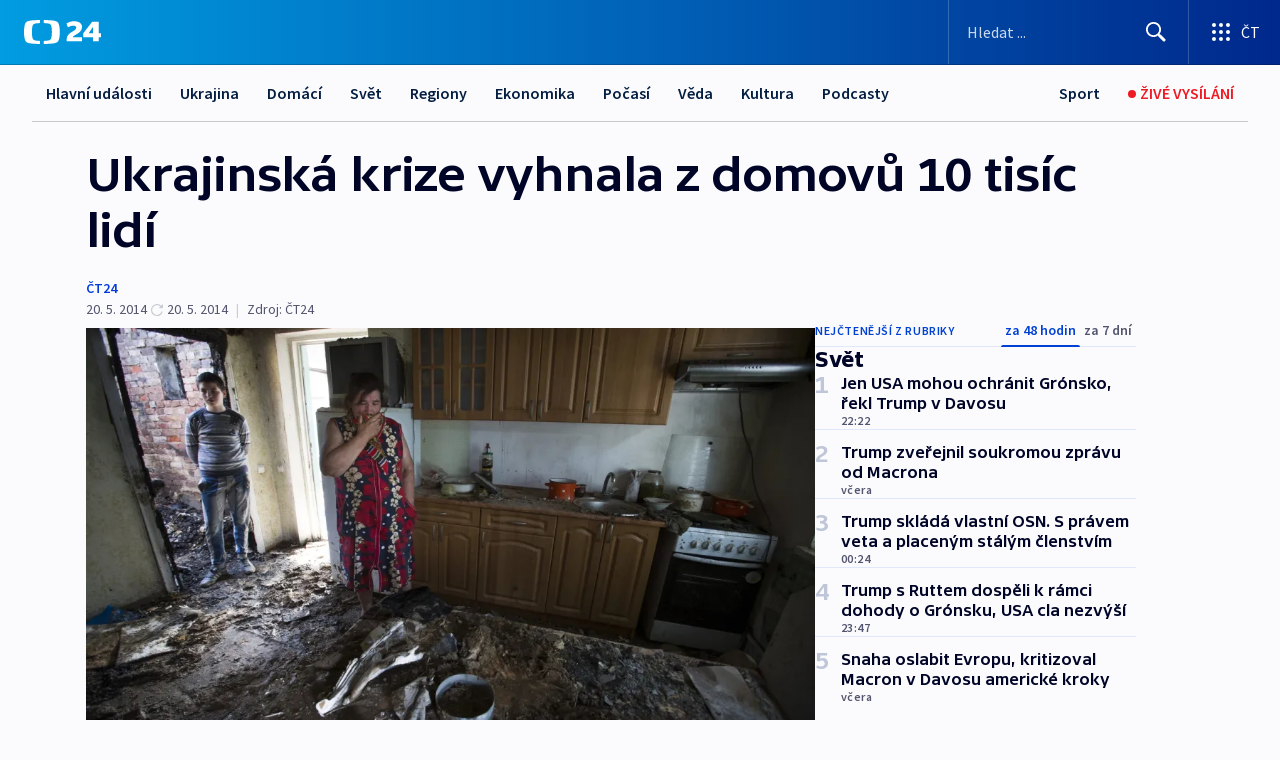

--- FILE ---
content_type: text/html; charset=utf-8
request_url: https://ct24.ceskatelevize.cz/clanek/svet/ukrajinska-krize-vyhnala-z-domovu-10-tisic-lidi-332076
body_size: 56892
content:
<!DOCTYPE html><html lang="cs" data-sentry-element="Html" data-sentry-component="MyDocument" data-sentry-source-file="_document.tsx"><head data-sentry-element="Head" data-sentry-source-file="_document.tsx"><meta charSet="utf-8"/><meta content="initial-scale=1.0, width=device-width" name="viewport" data-sentry-element="meta" data-sentry-source-file="_app.tsx"/><meta name="publisher" content="ČT24, Česká televize" data-sentry-element="meta" data-sentry-source-file="_app.tsx"/><meta name="language" content="cs" data-sentry-element="meta" data-sentry-source-file="_app.tsx"/><meta name="theme-color" content="#ffffff" data-sentry-element="meta" data-sentry-source-file="_app.tsx"/><link rel="icon" href="/static/favicon.ico" sizes="any"/><link rel="icon" type="image/svg+xml" href="/static/favicon.svg"/><link rel="icon" type="image/png" href="/static/favicon.png"/><link rel="apple-touch-icon" href="/static/apple-touch-icon.png"/><link rel="manifest" href="/static/manifest.json"/><link rel="canonical" href="https://ct24.ceskatelevize.cz/clanek/svet/ukrajinska-krize-vyhnala-z-domovu-10-tisic-lidi-332076"/><link rel="stylesheet" href="https://ctfs.ceskatelevize.cz/static/scripts/cmp/v2.1/orestbida/brands/ct24-light.css"/><title>Ukrajinská krize vyhnala z domovů 10 tisíc lidí — ČT24 — Česká televize</title><meta name="description" content="Kyjev – Zhruba deset tisíc lidí už kvůli ukrajinské krizi opustilo svůj domov a stalo se tak uprchlíky ve vlastní zemi. Informoval o tom Úřad Vysokého komisaře OSN pro uprchlíky (UNHCR) s tím, že většinou jde o krymské Tatary. Řada lidí musela uprchnout dvakrát – nejdřív z Krymu a teď z východních oblastí ovládaných separatisty. Ukrajinský parlament už schválil „memorandum míru a porozumění“, které předpokládá ústavní reformu, nový status ruštiny, decentralizaci a amnestii pro povstalce, pokud složí zbraně. Ruští poslanci memorandum uvítali."/><meta name="robots" content="index, follow"/><meta name="author" content="ČT24"/><meta property="og:title" content="Ukrajinská krize vyhnala z domovů 10 tisíc lidí"/><meta property="og:description" content="Kyjev – Zhruba deset tisíc lidí už kvůli ukrajinské krizi opustilo svůj domov a stalo se tak uprchlíky ve vlastní zemi. Informoval o tom Úřad Vysokého komisaře OSN pro uprchlíky (UNHCR) s tím, že většinou jde o krymské Tatary. Řada lidí musela uprchnout dvakrát – nejdřív z Krymu a teď z východních oblastí ovládaných separatisty. Ukrajinský parlament už schválil „memorandum míru a porozumění“, které předpokládá ústavní reformu, nový status ruštiny, decentralizaci a amnestii pro povstalce, pokud složí zbraně. Ruští poslanci memorandum uvítali."/><meta property="og:image" content="https://fs2-ct24.ceskatelevize.cz/image/[base64].jpg?width=1280"/><meta property="og:type" content="article"/><script type="application/ld+json">{"@context":"https://schema.org","@type":"Article","headline":"Ukrajinská krize vyhnala z domovů 10 tisíc lidí","description":"Kyjev – Zhruba deset tisíc lidí už kvůli ukrajinské krizi opustilo svůj domov a stalo se tak uprchlíky ve vlastní zemi. Informoval o tom Úřad Vysokého komisaře OSN pro uprchlíky (UNHCR) s tím, že většinou jde o krymské Tatary. Řada lidí musela uprchnout dvakrát – nejdřív z Krymu a teď z východních oblastí ovládaných separatisty. Ukrajinský parlament už schválil „memorandum míru a porozumění“, které předpokládá ústavní reformu, nový status ruštiny, decentralizaci a amnestii pro povstalce, pokud složí zbraně. Ruští poslanci memorandum uvítali.","datePublished":"2014-05-20T19:31:00+02:00","dateModified":"2014-05-20T23:12:00+02:00","author":[{"@type":"Person","name":"ČT24"}],"publisher":{"@type":"Organization","name":"ČT24 - Česká televize","logo":{"@type":"ImageObject","url":"https://ctfs.ceskatelevize.cz/static/channels/ct24.svg"}},"image":["https://fs2-ct24.ceskatelevize.cz/image/[base64].jpg?width=1024",{"@type":"ImageObject","url":"https://fs2-ct24.ceskatelevize.cz/image/[base64].jpg?width=1024","caption":"image_569322","creditText":"Zdroj: ČT24, ČTK/AP/Alexander Zemlianichenko"}],"mainEntityOfPage":{"@type":"WebPage","@id":"https://ct24.ceskatelevize.cz/clanek/svet/ukrajinska-krize-vyhnala-z-domovu-10-tisic-lidi-332076"},"keywords":"Svět, ČT24"}</script><meta name="next-head-count" content="21"/><script id="google-tag-manager" nonce="MGVkNWE2NDMtNjEwMi00ZjlhLWJhODgtN2JjMDIwMWExYjJk" data-sentry-element="Script" data-sentry-source-file="_document.tsx" data-nscript="beforeInteractive">
                        var dataLayer = dataLayer || [];dataLayer.push({
                            "page": { "section": "24" },
                            "app": {"version": "1.73.8", "platform": "Web"}
                        });

                        (function(w,d,s,l,i){w[l]=w[l]||[];w[l].push({'gtm.start':
                        new Date().getTime(),event:'gtm.js'});var f=d.getElementsByTagName(s)[0],
                        j=d.createElement(s),dl=l!='dataLayer'?'&l='+l:'';j.async=true;j.src=
                        'https://www.googletagmanager.com/gtm.js?id='+i+dl;var n=d.querySelector('[nonce]');
                        n&&j.setAttribute('nonce',n.nonce||n.getAttribute('nonce'));f.parentNode.insertBefore(j,f);
                        })(window,document,'script','dataLayer','GTM-WR543Z2');
                  </script><link nonce="MGVkNWE2NDMtNjEwMi00ZjlhLWJhODgtN2JjMDIwMWExYjJk" rel="preload" href="/_next/static/css/eb0e2c75f8046766.css" as="style"/><link nonce="MGVkNWE2NDMtNjEwMi00ZjlhLWJhODgtN2JjMDIwMWExYjJk" rel="stylesheet" href="/_next/static/css/eb0e2c75f8046766.css" data-n-g=""/><link nonce="MGVkNWE2NDMtNjEwMi00ZjlhLWJhODgtN2JjMDIwMWExYjJk" rel="preload" href="/_next/static/css/cf23267297961e52.css" as="style"/><link nonce="MGVkNWE2NDMtNjEwMi00ZjlhLWJhODgtN2JjMDIwMWExYjJk" rel="stylesheet" href="/_next/static/css/cf23267297961e52.css" data-n-p=""/><link nonce="MGVkNWE2NDMtNjEwMi00ZjlhLWJhODgtN2JjMDIwMWExYjJk" rel="preload" href="/_next/static/css/b5b3546fd1e0f7d1.css" as="style"/><link nonce="MGVkNWE2NDMtNjEwMi00ZjlhLWJhODgtN2JjMDIwMWExYjJk" rel="stylesheet" href="/_next/static/css/b5b3546fd1e0f7d1.css" data-n-p=""/><noscript data-n-css="MGVkNWE2NDMtNjEwMi00ZjlhLWJhODgtN2JjMDIwMWExYjJk"></noscript><script defer="" nonce="MGVkNWE2NDMtNjEwMi00ZjlhLWJhODgtN2JjMDIwMWExYjJk" nomodule="" src="/_next/static/chunks/polyfills-42372ed130431b0a.js"></script><script src="/_next/static/chunks/webpack-9d436da92b284dc9.js" nonce="MGVkNWE2NDMtNjEwMi00ZjlhLWJhODgtN2JjMDIwMWExYjJk" defer=""></script><script src="/_next/static/chunks/framework-df2fc3d29a08040c.js" nonce="MGVkNWE2NDMtNjEwMi00ZjlhLWJhODgtN2JjMDIwMWExYjJk" defer=""></script><script src="/_next/static/chunks/main-39313285097fd8c9.js" nonce="MGVkNWE2NDMtNjEwMi00ZjlhLWJhODgtN2JjMDIwMWExYjJk" defer=""></script><script src="/_next/static/chunks/pages/_app-47a8a81abe7733c6.js" nonce="MGVkNWE2NDMtNjEwMi00ZjlhLWJhODgtN2JjMDIwMWExYjJk" defer=""></script><script src="/_next/static/chunks/2852872c-095e82de10fae69e.js" nonce="MGVkNWE2NDMtNjEwMi00ZjlhLWJhODgtN2JjMDIwMWExYjJk" defer=""></script><script src="/_next/static/chunks/75fc9c18-c433d48982ca9a30.js" nonce="MGVkNWE2NDMtNjEwMi00ZjlhLWJhODgtN2JjMDIwMWExYjJk" defer=""></script><script src="/_next/static/chunks/86-353db38eb9faeaaf.js" nonce="MGVkNWE2NDMtNjEwMi00ZjlhLWJhODgtN2JjMDIwMWExYjJk" defer=""></script><script src="/_next/static/chunks/1509-4afa60b80d17ef4b.js" nonce="MGVkNWE2NDMtNjEwMi00ZjlhLWJhODgtN2JjMDIwMWExYjJk" defer=""></script><script src="/_next/static/chunks/8460-92487105c425564e.js" nonce="MGVkNWE2NDMtNjEwMi00ZjlhLWJhODgtN2JjMDIwMWExYjJk" defer=""></script><script src="/_next/static/chunks/1717-e987c59798af39f8.js" nonce="MGVkNWE2NDMtNjEwMi00ZjlhLWJhODgtN2JjMDIwMWExYjJk" defer=""></script><script src="/_next/static/chunks/608-61f15136e3e80c7d.js" nonce="MGVkNWE2NDMtNjEwMi00ZjlhLWJhODgtN2JjMDIwMWExYjJk" defer=""></script><script src="/_next/static/chunks/7444-e60ad12959b52b0e.js" nonce="MGVkNWE2NDMtNjEwMi00ZjlhLWJhODgtN2JjMDIwMWExYjJk" defer=""></script><script src="/_next/static/chunks/3028-ba2a8d82ec1582b5.js" nonce="MGVkNWE2NDMtNjEwMi00ZjlhLWJhODgtN2JjMDIwMWExYjJk" defer=""></script><script src="/_next/static/chunks/4035-8e9f8e7f61c25e84.js" nonce="MGVkNWE2NDMtNjEwMi00ZjlhLWJhODgtN2JjMDIwMWExYjJk" defer=""></script><script src="/_next/static/chunks/2990-59520cf8d197b73c.js" nonce="MGVkNWE2NDMtNjEwMi00ZjlhLWJhODgtN2JjMDIwMWExYjJk" defer=""></script><script src="/_next/static/chunks/pages/article/%5B...slug%5D-952bc5b55d16dac3.js" nonce="MGVkNWE2NDMtNjEwMi00ZjlhLWJhODgtN2JjMDIwMWExYjJk" defer=""></script><script src="/_next/static/Z-Fvt_APwofeyyCl6jn-t/_buildManifest.js" nonce="MGVkNWE2NDMtNjEwMi00ZjlhLWJhODgtN2JjMDIwMWExYjJk" defer=""></script><script src="/_next/static/Z-Fvt_APwofeyyCl6jn-t/_ssgManifest.js" nonce="MGVkNWE2NDMtNjEwMi00ZjlhLWJhODgtN2JjMDIwMWExYjJk" defer=""></script><style nonce="MGVkNWE2NDMtNjEwMi00ZjlhLWJhODgtN2JjMDIwMWExYjJk">.ctg-footer__social {
  color: #6f6f6f;
  display: flex;
  font-size: 1rem;
  align-items: center;
  font-family: SourceSansPro, sans-serif;
  line-height: 1.375rem;
  letter-spacing: 0;
  justify-content: center;
}
.ctg-footer__social-title {
  margin: 0;
  display: none;
  white-space: nowrap;
}
@media (min-width: 768px) {
  .ctg-footer__social-title {
    display: initial;
  }
}
  .ctg-footer__social-title.darkMode {
    color: rgba(255, 255, 255, 0.8);
  }
  .ctg-footer__social-list {
    margin: 0 0 16px 0;
    display: flex;
    padding: 0;
    list-style: none;
  }
@media (min-width: 768px) {
  .ctg-footer__social-list {
    margin: 0 0 0 15px;
  }
}
  .ctg-footer__social-list-item {
    width: 52px;
    margin: 0 4px;
    text-align: center;
  }
@media (min-width: 414px) {
  .ctg-footer__social-list-item {
    width: 64px;
  }
}
  .ctg-footer__social-list-item:first-child {
    margin-left: 0;
  }
  .ctg-footer__social-list-item:last-child {
    margin-right: 0;
  }
  .ctg-footer__social-list-item:hover {
    cursor: pointer;
    text-decoration: underline;
  }
  .ctg-footer__social-list-item:hover img.ctg-footer__icon-no-hover {
    display: none;
  }
  .ctg-footer__social-list-item:hover img.ctg-footer__icon-hover {
    display: block;
  }
  .ctg-footer__social-list-item img {
    width: 36px;
    height: 36px;
    margin: auto;
  }
@media (min-width: 768px) {
  .ctg-footer__social-list-item {
    width: initial;
  }
}
@media (min-width: 768px) {
  .ctg-footer__social-list-item img {
    width: 32px;
    height: 32px;
  }
}
  .ctg-footer__icon-hover {
    display: none;
  }
  .ctg-footer__icon-no-hover {
    display: block;
  }
  .ctg-footer__social-list-item-title {
    color: #6f6f6f;
    font-size: 0.75rem;
    font-family: SourceSansPro, sans-serif;
    font-weight: 400;
    line-height: 18px;
    white-space: nowrap;
    letter-spacing: 0.0375rem;
    text-transform: initial;
  }
@media (min-width: 768px) {
  .ctg-footer__social-list-item-title {
    display: none;
  }
}
  .ctg-footer__social-item-link {
    display: block;
    text-decoration: none;
  }
  .ctg-footer__channels-list {
    width: 100%;
    margin: 0;
    display: none;
    padding: 0;
    list-style: none;
  }
@media (min-width: 768px) {
  .ctg-footer__channels-list {
    display: flex;
  }
}
@media (min-width: 1024px) {
  .ctg-footer__channels-list {
    flex-wrap: wrap;
  }
}
  .ctg-footer__channels-list-item {
    flex: 1 1 auto;
    display: flex;
    margin-bottom: 40px;
    justify-content: center;
  }
@media (min-width: 1024px) {
  .ctg-footer__channels-list-item {
    flex: 0 1 30%;
    justify-content: start;
  }
}
  .ctg-footer__channels-list-item img {
    height: 20px;
  }
@media (min-width: 1024px) {
  .ctg-footer__channels-list-item img {
    height: 24px;
  }
}
  .ctg-footer__sr-only {
    top: auto;
    left: -10000px;
    width: 1px;
    height: 1px;
    overflow: hidden;
    position: absolute;
  }
  .ctg-footer__sub-footer {
    color: #6f6f6f;
    display: flex;
    font-size: 0.875rem;
    font-family: SourceSansPro, sans-serif;
    font-weight: 400;
    line-height: 1.25rem;
    letter-spacing: 0;
    text-transform: initial;
    justify-content: space-between;
  }
  .ctg-footer__sub-footer a {
    color: #041e42;
    transition: color 300ms ease-in;
    text-decoration: none;
  }
  .ctg-footer__sub-footer p {
    margin: 0;
  }
@media (max-width: 413px) {
  .ctg-footer__sub-footer div:first-child span:first-of-type {
    display: block;
  }
}
  .ctg-footer__sub-footer.darkMode span, .ctg-footer__sub-footer.darkMode a {
    color: rgba(255, 255, 255, 0.8);
  }
  .ctg-footer__sub-footer.darkMode p:first-child {
    color: rgba(255, 255, 255, 0.6);
  }
  .ctg-footer__sub-footer a:hover {
    text-decoration: underline;
  }
  .ctg-footer__separator {
    margin: 0px 7px;
  }
@media (max-width: 413px) {
  .ctg-footer__hidden {
    display: none;
  }
}
  .ctg-footer__right-column {
    display: none;
  }
@media (min-width: 768px) {
  .ctg-footer__right-column {
    display: flex;
  }
}
  .ctg-footer__contacts {
    color: #6f6f6f;
    font-size: 1rem;
    text-align: left;
    font-family: SourceSansPro, sans-serif;
    line-height: 20px;
    letter-spacing: 0;
  }
  .ctg-footer__contacts a {
    color: #041e42;
    transition: color 300ms ease-in;
    text-decoration: none;
  }
@media (min-width: 768px) and (max-width: 1023px) {
  .ctg-footer__contacts {
    text-align: center;
  }
}
  .ctg-footer__contacts a:hover {
    text-decoration: underline;
  }
  .ctg-footer__contacts-list {
    margin: 0;
    display: flex;
    flex-direction: column;
    justify-content: center;
  }
@media (min-width: 768px) {
  .ctg-footer__contacts-list {
    flex-direction: row;
  }
}
@media (min-width: 1024px) {
  .ctg-footer__contacts-list {
    justify-content: start;
  }
}
  .ctg-footer__contacts-list.darkMode span {
    color: #FFFFFF;
  }
  .ctg-footer__contacts-link {
    color: #041e42;
    margin: 0 0 0 0;
    display: flex;
    align-self: flex-start;
    line-height: 22px;
    align-content: center;
  }
  .ctg-footer__contacts-link img {
    margin-right: 10px;
  }
  .ctg-footer__contacts-link:first-child {
    margin: 0 0 18px 0;
  }
@media (min-width: 768px) {
  .ctg-footer__contacts-link:first-child {
    margin-right: 26px;
  }
}
  .ctg-footer__strong {
    font-family: SourceSansPro, sans-serif;
    font-weight: 600;
  }
  .ctg-footer__opening-hours {
    color: #000;
    margin: 0 0 16px 0;
  }
  .ctg-footer__opening-hours span:last-child {
    color: #6f6f6f;
    display: inline-block;
    margin-top: 8px;
  }
  .ctg-footer__opening-hours.darkMode span:first-child {
    color: #FFFFFF;
  }
  .ctg-footer__opening-hours.darkMode span:last-child {
    color: rgba(255, 255, 255, 0.8);
  }
  .footer-0-2-1 {  }
  .footer-0-2-1.darkMode {  }
  .footer-0-2-1 hr {
    opacity: 1;
  }
  .wrapper-0-2-2 {
    margin: 0 auto;
    display: grid;
    padding: 32px 16px 24px 16px;
  }
@media (min-width: 768px) {
  .wrapper-0-2-2 {
    padding: 48px 24px 32px 24px;
    grid-row-gap: 0px;
    grid-column-gap: 0px;
    grid-template-rows: repeat(6, auto);
    grid-template-columns: repeat(2, auto);
  }
}
@media (min-width: 1024px) {
  .wrapper-0-2-2 {
    grid-template-rows: repeat(6, auto);
  }
}
  .wrapper-0-2-2 a:focus {
    outline: none;
    box-shadow: 0px 0px 0px 2px #60a0ff;
    border-radius: 4px;
  }
  .logo-0-2-3 {
    display: block;
    justify-self: start;
    margin-bottom: 24px;
  }
  .logo-0-2-3 img {
    height: 24px;
  }
@media (min-width: 768px) {
  .logo-0-2-3 {
    grid-area: 1 / 1 / 2 / 2;
    margin-bottom: 40px;
  }
}
@media (min-width: 1024px) {
  .logo-0-2-3 {
    margin-bottom: 56px;
  }
}
@media (min-width: 768px) {
  .logo-0-2-3 img {
    height: 32px;
  }
}
  .social-0-2-4 {  }
@media (min-width: 768px) {
  .social-0-2-4 {
    grid-area: 1 / 2 / 1 / 3;
    align-self: flex-start;
    justify-content: flex-end;
  }
}
  .contacts-0-2-5 {
    margin-bottom: 22px;
  }
@media (min-width: 768px) {
  .contacts-0-2-5 {
    grid-area: 4 / 1 / 4 / 3;
  }
}
@media (min-width: 1024px) {
  .contacts-0-2-5 {
    grid-area: 3 / 2 / 3 / 3;
  }
}
  .channels-0-2-6 {  }
@media (min-width: 768px) {
  .channels-0-2-6 {
    grid-area: 3 / 1 / 3 / 3;
  }
}
@media (min-width: 1024px) {
  .channels-0-2-6 {
    grid-area: 2 / 2 / 2 / 3;
    align-self: start;
    margin-bottom: 11px;
  }
}
  .divider-0-2-7 {
    width: 100%;
    border: none;
    height: 1px;
    margin: 0 0 16px 0;
    background-color: #e0e0e0;
  }
@media (min-width: 768px) {
  .divider-0-2-7 {
    margin: 0 0 24px 0;
    grid-area: 5 / 1 / 5 / 3;
  }
}
@media (min-width: 1024px) {
  .divider-0-2-7 {
    grid-area: 5 / 1 / 5 / 3;
  }
}
  .dividerMedium-0-2-8 {
    margin: 0 0 16px 0;
  }
  .dividerLow-0-2-9 {
    margin: 0 0 20px 0;
  }
@media (min-width: 768px) {
  .dividerLow-0-2-9 {
    margin: 0 0 12px 0;
  }
}
  .dividerMobile-0-2-10 {  }
@media (min-width: 768px) {
  .dividerMobile-0-2-10 {
    display: none;
  }
}
  .linkList-0-2-11 {
    margin: 0 0 20px 0;
    display: flex;
    padding: 0;
    row-gap: 18px;
    flex-wrap: wrap;
    font-size: 1rem;
    list-style: none;
    font-family: SourceSansPro, sans-serif;
    line-height: 1.375rem;
    letter-spacing: 0;
  }
  .linkList-0-2-11 a {
    color: #041e42;
    transition: color 300ms ease-in;
    text-decoration: none;
  }
@media (min-width: 768px) {
  .linkList-0-2-11 {
    margin: 0 0 40px 0;
    display: grid;
    grid-column: 1 / 3;
    grid-template-columns: repeat(3, 1fr);
  }
  .linkList-0-2-11 #tvProgram {
    grid-area: 1 / 1;
  }
  .linkList-0-2-11 #ziveVysilani {
    grid-area: 2 / 1;
  }
  .linkList-0-2-11 #tvPoplatky {
    grid-area: 3 / 1;
  }
  .linkList-0-2-11 #teletext {
    grid-area: 4 / 1;
  }
  .linkList-0-2-11 #podcasty {
    grid-area: 5 / 1;
  }
  .linkList-0-2-11 #pocasi {
    grid-area: 1 / 2;
  }
  .linkList-0-2-11 #eshop {
    grid-area: 2 / 2;
  }
  .linkList-0-2-11 #mobilniAplikace {
    grid-area: 3 / 2;
  }
  .linkList-0-2-11 #vseoCt {
    grid-area: 4 / 2;
  }
  .linkList-0-2-11 #studioBrno {
    grid-area: 2 / 3;
  }
  .linkList-0-2-11 #proMedia {
    grid-area: 5 / 2;
  }
  .linkList-0-2-11 #studioOstrava {
    grid-area: 1 / 3;
  }
  .linkList-0-2-11 #radaCt {
    grid-area: 6 / 1;
  }
  .linkList-0-2-11 #kariera {
    grid-area: 3 / 3;
  }
  .linkList-0-2-11 #casteDotazy {
    grid-area: 4 / 3;
  }
  .linkList-0-2-11 #kontakty {
    grid-area: 5 / 3;
  }
}
@media (min-width: 1024px) {
  .linkList-0-2-11 {
    margin: 0 0 32px 0;
    display: flex;
    row-gap: 10px;
    grid-area: 2 / 1 / 5 / 2;
  }
}
  .linkList-0-2-11.darkMode {  }
  .linkList-0-2-11.darkMode a {
    color: #FFFFFF;
  }
  .linkList-0-2-11 a:hover {
    text-decoration: underline;
  }
  .linkListItem-0-2-12 {
    flex: 0 1 45%;
    line-height: 22px;
  }
@media (min-width: 768px) {
  .linkListItem-0-2-12 {
    flex: 0 1 33%;
  }
}
@media (min-width: 1024px) {
  .linkListItem-0-2-12 {
    flex: 0 1 50%;
  }
}
  .subFooter-0-2-13 {  }
@media (min-width: 768px) {
  .subFooter-0-2-13 {
    grid-area: 6 / 1 / 6 / 3;
  }
}
  .srOnly-0-2-14 {
    top: auto;
    left: -10000px;
    width: 1px;
    height: 1px;
    overflow: hidden;
    position: absolute;
  }
  .footer-d17-0-2-15 {
    background: #f4f4f4;
  }
  .footer-d17-0-2-15.darkMode {
    background: #001830;
  }
  .wrapper-d18-0-2-16 {
    max-width: 1216px;
  }
  .ctg-header__wrapper {
    width: 100%;
    content: a;
    box-sizing: border-box;
    background-color: #fff;
  }
  .ctg-header__document-disable-scroll-local {  }
@media screen and (max-width: 767px) {
  .ctg-header__document-disable-scroll-local {
    overflow: hidden !important;
    touch-action: none;
    overscroll-behavior: none;
    -webkit-overflow-scrolling: none;
  }
}
  .ctg-header__body-disable-scroll-local {  }
@media screen and (max-width: 767px) {
  .ctg-header__body-disable-scroll-local {
    overflow: hidden !important;
    touch-action: none;
    overscroll-behavior: none;
    -webkit-overflow-scrolling: none;
  }
}
  .ctg-header__document-disable-scroll-global {  }
@media screen and (max-width: 427px) {
  .ctg-header__document-disable-scroll-global {
    overflow: hidden !important;
    touch-action: none;
    overscroll-behavior: none;
    -webkit-overflow-scrolling: none;
  }
}
  .ctg-header__body-disable-scroll-global {  }
@media screen and (max-width: 427px) {
  .ctg-header__body-disable-scroll-global {
    overflow: hidden !important;
    touch-action: none;
    overscroll-behavior: none;
    -webkit-overflow-scrolling: none;
  }
}
  .ctg-header__document-disable-scroll-local-d2 {  }
@media screen and (max-width: 767px) {
  .ctg-header__document-disable-scroll-local-d2 {
    padding-right: 0px !important;
  }
}
  .ctg-header__document-disable-scroll-global-d4 {  }
@media screen and (max-width: 427px) {
  .ctg-header__document-disable-scroll-global-d4 {
    padding-right: 0px !important;
  }
}
  .ctg-header__inset-focus-visible {  }
  .ctg-header__context-menu-item-disabled {  }
  .ctg-header__context-menu-item.ctg-header__context-menu-item-disabled .ctg-header__context-menu-item-link, .ctg-header__context-menu-item.ctg-header__context-menu-item-disabled .ctg-header__context-menu-item-link:hover {
    cursor: auto;
  }
  .ctg-header__context-menu-item-active {  }
  .ctg-header__context-menu-item.ctg-header__context-menu-item-active .ctg-header__context-menu-item-link {
    cursor: default;
    font-family: SourceSansPro, sans-serif;
    font-weight: 600;
  }
  .ctg-header__context-menu-item-link {
    display: flex;
    padding: 9px 26px 9px;
    font-size: 1rem;
    align-items: center;
    font-family: SourceSansPro, sans-serif;
    line-height: 1.375rem;
    letter-spacing: 0;
    vertical-align: sub;
  }
  .ctg-header__context-menu-item:not(.ctg-header__context-menu-item-disabled) .ctg-header__context-menu-item-link:hover {  }
  .ctg-header__context-menu-item-link:hover {
    text-decoration: none;
  }
  .ctg-header__profile-name {  }
  .ctg-header__profile-name + ul li:first-child .ctg-header__context-menu-item-link {
    padding: 0 24px 9px;
  }
  .ctg-header__profile-name + ul li:first-child .ctg-header__context-menu-item-link:hover {
    text-decoration: underline;
    background-color: #fff;
  }
  .ctg-header__context-menu-item-link-is-not {  }
  .ctg-header__context-menu-item-link.ctg-header__context-menu-item-link-is-not {
    outline: none;
  }
  .ctg-header__context-menu-item-link.ctg-header__context-menu-item-link-is-not.focus-visible {
    box-shadow: 0px 0px 0px 2px #60a0ff;
  }
  .ctg-header__context-menu-item {
    color: #393939;
    width: 100%;
    padding: 0;
    max-width: 100%;
    list-style: none;
  }
  .ctg-header__context-menu-item > span {
    display: flex;
    align-items: center;
  }
  .ctg-header__context-menu-item > span > svg {
    fill: currentColor;
    flex: 0 0 auto;
    width: 20px;
    height: 20px;
    margin: 0 8px 0 -28px;
  }
  .ctg-header__context-menu-icon {
    width: 20px;
    display: flex;
    align-items: center;
    margin-right: 18px;
  }
  .ctg-header__context-menu-item-disabled-d0 {  }
  .ctg-header__context-menu-item.ctg-header__context-menu-item-disabled-d0 .ctg-header__context-menu-item-link, .ctg-header__context-menu-item.ctg-header__context-menu-item-disabled-d0 .ctg-header__context-menu-item-link:hover {
    background-color: transparent;
    color: #8d8d8d;
  }
  .ctg-header__context-menu-item-active-d1 {  }
  .ctg-header__context-menu-item.ctg-header__context-menu-item-active-d1 .ctg-header__context-menu-item-link {
    color: #000000;
  }
  .ctg-header__context-menu-item-link-d2 {
    color: #041e42;
  }
  .ctg-header__context-menu-item:not(.ctg-header__context-menu-item-disabled) .ctg-header__context-menu-item-link-d2:hover {
    color: #000000;
    background-color: #f4f4f4;
  }
  .ctg-header__context-menu-item-disabled-d3 {  }
  .ctg-header__context-menu-item.ctg-header__context-menu-item-disabled-d3 .ctg-header__context-menu-item-link, .ctg-header__context-menu-item.ctg-header__context-menu-item-disabled-d3 .ctg-header__context-menu-item-link:hover {
    background-color: transparent;
    color: #8d8d8d;
  }
  .ctg-header__context-menu-item-active-d4 {  }
  .ctg-header__context-menu-item.ctg-header__context-menu-item-active-d4 .ctg-header__context-menu-item-link {
    color: #000000;
  }
  .ctg-header__context-menu-item-link-d5 {
    color: #041e42;
  }
  .ctg-header__context-menu-item:not(.ctg-header__context-menu-item-disabled) .ctg-header__context-menu-item-link-d5:hover {
    color: #000000;
    background-color: #f4f4f4;
  }
  .ctg-header__context-menu-item-disabled-d6 {  }
  .ctg-header__context-menu-item.ctg-header__context-menu-item-disabled-d6 .ctg-header__context-menu-item-link, .ctg-header__context-menu-item.ctg-header__context-menu-item-disabled-d6 .ctg-header__context-menu-item-link:hover {
    background-color: transparent;
    color: #8d8d8d;
  }
  .ctg-header__context-menu-item-active-d7 {  }
  .ctg-header__context-menu-item.ctg-header__context-menu-item-active-d7 .ctg-header__context-menu-item-link {
    color: #000000;
  }
  .ctg-header__context-menu-item-link-d8 {
    color: #041e42;
  }
  .ctg-header__context-menu-item:not(.ctg-header__context-menu-item-disabled) .ctg-header__context-menu-item-link-d8:hover {
    color: #000000;
    background-color: #f4f4f4;
  }
  .ctg-header__context-menu-item-disabled-d9 {  }
  .ctg-header__context-menu-item.ctg-header__context-menu-item-disabled-d9 .ctg-header__context-menu-item-link, .ctg-header__context-menu-item.ctg-header__context-menu-item-disabled-d9 .ctg-header__context-menu-item-link:hover {
    background-color: transparent;
    color: #8d8d8d;
  }
  .ctg-header__context-menu-item-active-d10 {  }
  .ctg-header__context-menu-item.ctg-header__context-menu-item-active-d10 .ctg-header__context-menu-item-link {
    color: #000000;
  }
  .ctg-header__context-menu-item-link-d11 {
    color: #041e42;
  }
  .ctg-header__context-menu-item:not(.ctg-header__context-menu-item-disabled) .ctg-header__context-menu-item-link-d11:hover {
    color: #000000;
    background-color: #f4f4f4;
  }
  .ctg-header__context-menu-item-disabled-d12 {  }
  .ctg-header__context-menu-item.ctg-header__context-menu-item-disabled-d12 .ctg-header__context-menu-item-link, .ctg-header__context-menu-item.ctg-header__context-menu-item-disabled-d12 .ctg-header__context-menu-item-link:hover {
    background-color: transparent;
    color: #8d8d8d;
  }
  .ctg-header__context-menu-item-active-d13 {  }
  .ctg-header__context-menu-item.ctg-header__context-menu-item-active-d13 .ctg-header__context-menu-item-link {
    color: #000000;
  }
  .ctg-header__context-menu-item-link-d14 {
    color: #041e42;
  }
  .ctg-header__context-menu-item:not(.ctg-header__context-menu-item-disabled) .ctg-header__context-menu-item-link-d14:hover {
    color: #000000;
    background-color: #f4f4f4;
  }
  .ctg-header__context-menu-item-disabled-d15 {  }
  .ctg-header__context-menu-item.ctg-header__context-menu-item-disabled-d15 .ctg-header__context-menu-item-link, .ctg-header__context-menu-item.ctg-header__context-menu-item-disabled-d15 .ctg-header__context-menu-item-link:hover {
    background-color: transparent;
    color: #8d8d8d;
  }
  .ctg-header__context-menu-item-active-d16 {  }
  .ctg-header__context-menu-item.ctg-header__context-menu-item-active-d16 .ctg-header__context-menu-item-link {
    color: #000000;
  }
  .ctg-header__context-menu-item-link-d17 {
    color: #041e42;
  }
  .ctg-header__context-menu-item:not(.ctg-header__context-menu-item-disabled) .ctg-header__context-menu-item-link-d17:hover {
    color: #000000;
    background-color: #f4f4f4;
  }
  .ctg-header__context-menu-item-disabled-d18 {  }
  .ctg-header__context-menu-item.ctg-header__context-menu-item-disabled-d18 .ctg-header__context-menu-item-link, .ctg-header__context-menu-item.ctg-header__context-menu-item-disabled-d18 .ctg-header__context-menu-item-link:hover {
    background-color: transparent;
    color: #8d8d8d;
  }
  .ctg-header__context-menu-item-active-d19 {  }
  .ctg-header__context-menu-item.ctg-header__context-menu-item-active-d19 .ctg-header__context-menu-item-link {
    color: #000000;
  }
  .ctg-header__context-menu-item-link-d20 {
    color: #041e42;
  }
  .ctg-header__context-menu-item:not(.ctg-header__context-menu-item-disabled) .ctg-header__context-menu-item-link-d20:hover {
    color: #000000;
    background-color: #f4f4f4;
  }
  .ctg-header__context-menu-item-disabled-d21 {  }
  .ctg-header__context-menu-item.ctg-header__context-menu-item-disabled-d21 .ctg-header__context-menu-item-link, .ctg-header__context-menu-item.ctg-header__context-menu-item-disabled-d21 .ctg-header__context-menu-item-link:hover {
    background-color: transparent;
    color: #8d8d8d;
  }
  .ctg-header__context-menu-item-active-d22 {  }
  .ctg-header__context-menu-item.ctg-header__context-menu-item-active-d22 .ctg-header__context-menu-item-link {
    color: #000000;
  }
  .ctg-header__context-menu-item-link-d23 {
    color: #041e42;
  }
  .ctg-header__context-menu-item:not(.ctg-header__context-menu-item-disabled) .ctg-header__context-menu-item-link-d23:hover {
    color: #000000;
    background-color: #f4f4f4;
  }
  .ctg-header__context-menu-item-disabled-d24 {  }
  .ctg-header__context-menu-item.ctg-header__context-menu-item-disabled-d24 .ctg-header__context-menu-item-link, .ctg-header__context-menu-item.ctg-header__context-menu-item-disabled-d24 .ctg-header__context-menu-item-link:hover {
    background-color: transparent;
    color: #8d8d8d;
  }
  .ctg-header__context-menu-item-active-d25 {  }
  .ctg-header__context-menu-item.ctg-header__context-menu-item-active-d25 .ctg-header__context-menu-item-link {
    color: #000000;
  }
  .ctg-header__context-menu-item-link-d26 {
    color: #041e42;
  }
  .ctg-header__context-menu-item:not(.ctg-header__context-menu-item-disabled) .ctg-header__context-menu-item-link-d26:hover {
    color: #000000;
    background-color: #f4f4f4;
  }
  .ctg-header__context-menu-item-disabled-d27 {  }
  .ctg-header__context-menu-item.ctg-header__context-menu-item-disabled-d27 .ctg-header__context-menu-item-link, .ctg-header__context-menu-item.ctg-header__context-menu-item-disabled-d27 .ctg-header__context-menu-item-link:hover {
    background-color: transparent;
    color: #8d8d8d;
  }
  .ctg-header__context-menu-item-active-d28 {  }
  .ctg-header__context-menu-item.ctg-header__context-menu-item-active-d28 .ctg-header__context-menu-item-link {
    color: #000000;
  }
  .ctg-header__context-menu-item-link-d29 {
    color: #041e42;
  }
  .ctg-header__context-menu-item:not(.ctg-header__context-menu-item-disabled) .ctg-header__context-menu-item-link-d29:hover {
    color: #000000;
    background-color: #f4f4f4;
  }
  .ctg-header__context-menu-item-disabled-d30 {  }
  .ctg-header__context-menu-item.ctg-header__context-menu-item-disabled-d30 .ctg-header__context-menu-item-link, .ctg-header__context-menu-item.ctg-header__context-menu-item-disabled-d30 .ctg-header__context-menu-item-link:hover {
    background-color: transparent;
    color: #8d8d8d;
  }
  .ctg-header__context-menu-item-active-d31 {  }
  .ctg-header__context-menu-item.ctg-header__context-menu-item-active-d31 .ctg-header__context-menu-item-link {
    color: #000000;
  }
  .ctg-header__context-menu-item-link-d32 {
    color: #041e42;
  }
  .ctg-header__context-menu-item:not(.ctg-header__context-menu-item-disabled) .ctg-header__context-menu-item-link-d32:hover {
    color: #000000;
    background-color: #f4f4f4;
  }
  .ctg-header__context-menu-item-disabled-d33 {  }
  .ctg-header__context-menu-item.ctg-header__context-menu-item-disabled-d33 .ctg-header__context-menu-item-link, .ctg-header__context-menu-item.ctg-header__context-menu-item-disabled-d33 .ctg-header__context-menu-item-link:hover {
    background-color: transparent;
    color: #8d8d8d;
  }
  .ctg-header__context-menu-item-active-d34 {  }
  .ctg-header__context-menu-item.ctg-header__context-menu-item-active-d34 .ctg-header__context-menu-item-link {
    color: #000000;
  }
  .ctg-header__context-menu-item-link-d35 {
    color: #041e42;
  }
  .ctg-header__context-menu-item:not(.ctg-header__context-menu-item-disabled) .ctg-header__context-menu-item-link-d35:hover {
    color: #000000;
    background-color: #f4f4f4;
  }
  .ctg-header__context-menu-item-disabled-d36 {  }
  .ctg-header__context-menu-item.ctg-header__context-menu-item-disabled-d36 .ctg-header__context-menu-item-link, .ctg-header__context-menu-item.ctg-header__context-menu-item-disabled-d36 .ctg-header__context-menu-item-link:hover {
    background-color: transparent;
    color: #8d8d8d;
  }
  .ctg-header__context-menu-item-active-d37 {  }
  .ctg-header__context-menu-item.ctg-header__context-menu-item-active-d37 .ctg-header__context-menu-item-link {
    color: #000000;
  }
  .ctg-header__context-menu-item-link-d38 {
    color: #041e42;
  }
  .ctg-header__context-menu-item:not(.ctg-header__context-menu-item-disabled) .ctg-header__context-menu-item-link-d38:hover {
    color: #000000;
    background-color: #f4f4f4;
  }
  .ctg-header__local-menu-mobile-nav {
    width: 100%;
    display: none;
    position: relative;
    box-shadow: 0px 1px 3px rgba(0, 0, 0, 0.2), 0px 12px 24px -8px rgba(0, 0, 0, 0.15);
    margin-left: auto;
    background-color: #fff;
  }
  .ctg-header__local-menu-mobile-nav .ctg-header__context-menu {
    width: 100%;
    padding: 16px 0;
    box-shadow: none;
    background-color: transparent;
  }
  .ctg-header__local-menu-mobile-nav .ctg-header__context-menu li.ctg-header__context-menu-item-active > a, .ctg-header__local-menu-mobile-nav .ctg-header__context-menu li.ctg-header__context-menu-item-active > span, .ctg-header__local-menu-mobile-nav .ctg-header__context-menu li > a:hover {
    color: #041e42;
  }
  .ctg-header__local-menu-mobile-nav .ctg-header__context-menu li:not(.ctg-header__context-menu-item-disabled) > a:hover, .ctg-header__local-menu-mobile-nav .ctg-header__context-menu li:not(.ctg-header__context-menu-item-disabled) > span.ctg-header__local-menu-mobile-nav .ctg-header__context-menu li:not(.ctg-header__context-menu-item-disabled):hover {
    background-color: #f4f4f4;
  }
  .ctg-header__local-menu-mobile-nav-visible {
    display: block;
  }
  .ctg-header__local-menu-mobile-nav-wrapper {
    top: 105px;
    left: 0;
    width: 100%;
    height: calc(100% - 105px);
    padding: 0;
    z-index: 101;
    overflow: auto;
    position: fixed;
    visibility: hidden;
    background-color: rgba(0, 0, 0, .3);
  }
  .ctg-header__local-menu-mobile-nav-wrapper-visible {
    visibility: visible;
  }
  .ctg-header__local-menu-mobile-button-wrapper {
    color: inherit;
    display: flex;
    align-items: center;
  }
  .ctg-header__local-menu-mobile-button-wrapper > button {
    color: inherit;
    display: flex;
    padding: 10px 16px;
    align-items: center;
  }
  .ctg-header__local-menu-mobile-button > svg {
    color: inherit;
    width: 24px;
    height: 24px;
    margin-right: 4px;
  }
  .ctg-header__local-menu-mobile-button > span {
    color: inherit;
    font-size: 1rem;
    font-family: SourceSansPro, sans-serif;
    line-height: 1;
  }
  .ctg-header__inset-focus-visible {  }
  .ctg-header__hotlink-nav-list-item {
    position: relative;
  }
@media (max-width: 767px) {
  .ctg-header__hotlink-nav-list-item {
    border-left: 1px solid rgba(0, 0, 0, 0.2);
  }
}
  .ctg-header__hotlink-nav-list-item > a, .ctg-header__hotlink-nav-list-item > button, .ctg-header__hotlink-nav-list-item > span {
    height: 100%;
    margin: 0;
    display: flex;
    position: relative;
    font-size: 16px;
    box-sizing: border-box;
    transition: backgroundColor 150ms, borderColor 150ms,color 150ms;
    align-items: center;
    font-family: SourceSansPro, sans-serif;
    font-weight: 600;
    line-height: 1.314rem;
    padding-top: 5px;
    white-space: nowrap;
    padding-left: 14px;
    padding-right: 14px;
    letter-spacing: normal;
    padding-bottom: 5px;
    justify-content: center;
    text-decoration: none;
  }
  .ctg-header__hotlink-nav-list-item > span {
    cursor: default;
  }
  .ctg-header__hotlink-nav-list-item > a svg, .ctg-header__hotlink-nav-list-item > button svg, .ctg-header__hotlink-nav-list-item > span svg {
    margin-right: 4px;
  }
  .ctg-header__hotlink-nav-list-item-active.ctg-header__hotlink-nav-list-item > a svg, .ctg-header__hotlink-nav-list-item-active.ctg-header__hotlink-nav-list-item > button svg, .ctg-header__hotlink-nav-list-item-active.ctg-header__hotlink-nav-list-item > span svg {  }
  .ctg-header__hotlink-nav-list-item-active.ctg-header__hotlink-nav-list-item > a, .ctg-header__hotlink-nav-list-item-active.ctg-header__hotlink-nav-list-item > button, .ctg-header__hotlink-nav-list-item-active.ctg-header__hotlink-nav-list-item > span {  }
@media (hover: hover) {
  .ctg-header__hotlink-nav-list-item > a, .ctg-header__hotlink-nav-list-item > button, .ctg-header__hotlink-nav-list-item > span {  }
  .ctg-header__hotlink-nav-list-item > a:hover svg, .ctg-header__hotlink-nav-list-item > button:hover svg, .ctg-header__hotlink-nav-list-item > span:hover svg {  }
  .ctg-header__hotlink-nav-list-item > a:hover, .ctg-header__hotlink-nav-list-item > button:hover, .ctg-header__hotlink-nav-list-item > span:hover {
    text-decoration: none;
  }
}
  .ctg-header__hotlink-nav-list-item-active {  }
  .ctg-header__hotlink-nav-list-item-active:before {
    left: 50%;
    width: 0;
    bottom: -6px;
    height: 0;
    content: "";
    position: absolute;
    border-left: 6px solid transparent;
    margin-left: -6px;
    border-right: 6px solid transparent;
  }
  .ctg-header__hotlink-nav-list-item-d0 {  }
  .ctg-header__hotlink-nav-list-item-d0 > a, .ctg-header__hotlink-nav-list-item-d0 > button, .ctg-header__hotlink-nav-list-item-d0 > span {
    background-color: transparent;
    color: #041e42;
  }
  .ctg-header__hotlink-nav-list-item-d0 > a svg, .ctg-header__hotlink-nav-list-item-d0 > button svg, .ctg-header__hotlink-nav-list-item-d0 > span svg {
    color: inherit;
  }
  .ctg-header__hotlink-nav-list-item-active.ctg-header__hotlink-nav-list-item-d0 > a svg, .ctg-header__hotlink-nav-list-item-active.ctg-header__hotlink-nav-list-item-d0 > button svg, .ctg-header__hotlink-nav-list-item-active.ctg-header__hotlink-nav-list-item-d0 > span svg {
    color: inherit;
  }
  .ctg-header__hotlink-nav-list-item-active.ctg-header__hotlink-nav-list-item-d0 > a, .ctg-header__hotlink-nav-list-item-active.ctg-header__hotlink-nav-list-item-d0 > button, .ctg-header__hotlink-nav-list-item-active.ctg-header__hotlink-nav-list-item-d0 > span {
    background-color: #041e42;
    color: #fff;
    border-color: #041e42;
  }
@media (hover: hover) {
  .ctg-header__hotlink-nav-list-item-d0 > a, .ctg-header__hotlink-nav-list-item-d0 > button, .ctg-header__hotlink-nav-list-item-d0 > span {  }
  .ctg-header__hotlink-nav-list-item-d0 > a:hover svg, .ctg-header__hotlink-nav-list-item-d0 > button:hover svg, .ctg-header__hotlink-nav-list-item-d0 > span:hover svg {
    color: inherit;
  }
  .ctg-header__hotlink-nav-list-item-d0 > a:hover, .ctg-header__hotlink-nav-list-item-d0 > button:hover, .ctg-header__hotlink-nav-list-item-d0 > span:hover {
    background-color: #041e42;
    color: #fff;
    border-color: #041e42;
  }
}
  .ctg-header__hotlink-nav-list-item-active-d2 {  }
  .ctg-header__hotlink-nav-list-item-active-d2:before {
    border-top: 6px solid #041e42;
  }
  .ctg-header__hotlink-nav-list-item-d3 {  }
  .ctg-header__hotlink-nav-list-item-d3 > a, .ctg-header__hotlink-nav-list-item-d3 > button, .ctg-header__hotlink-nav-list-item-d3 > span {
    background-color: transparent;
    color: #041e42;
  }
  .ctg-header__hotlink-nav-list-item-d3 > a svg, .ctg-header__hotlink-nav-list-item-d3 > button svg, .ctg-header__hotlink-nav-list-item-d3 > span svg {
    color: inherit;
  }
  .ctg-header__hotlink-nav-list-item-active.ctg-header__hotlink-nav-list-item-d3 > a svg, .ctg-header__hotlink-nav-list-item-active.ctg-header__hotlink-nav-list-item-d3 > button svg, .ctg-header__hotlink-nav-list-item-active.ctg-header__hotlink-nav-list-item-d3 > span svg {
    color: inherit;
  }
  .ctg-header__hotlink-nav-list-item-active.ctg-header__hotlink-nav-list-item-d3 > a, .ctg-header__hotlink-nav-list-item-active.ctg-header__hotlink-nav-list-item-d3 > button, .ctg-header__hotlink-nav-list-item-active.ctg-header__hotlink-nav-list-item-d3 > span {
    background-color: #041e42;
    color: #fff;
    border-color: #041e42;
  }
@media (hover: hover) {
  .ctg-header__hotlink-nav-list-item-d3 > a, .ctg-header__hotlink-nav-list-item-d3 > button, .ctg-header__hotlink-nav-list-item-d3 > span {  }
  .ctg-header__hotlink-nav-list-item-d3 > a:hover svg, .ctg-header__hotlink-nav-list-item-d3 > button:hover svg, .ctg-header__hotlink-nav-list-item-d3 > span:hover svg {
    color: inherit;
  }
  .ctg-header__hotlink-nav-list-item-d3 > a:hover, .ctg-header__hotlink-nav-list-item-d3 > button:hover, .ctg-header__hotlink-nav-list-item-d3 > span:hover {
    background-color: #041e42;
    color: #fff;
    border-color: #041e42;
  }
}
  .ctg-header__hotlink-nav-list-item-active-d5 {  }
  .ctg-header__hotlink-nav-list-item-active-d5:before {
    border-top: 6px solid #041e42;
  }
  .ctg-header__hotlink-nav-list {
    height: 100%;
    margin: 0;
    display: flex;
    padding: 0;
    position: relative;
    list-style-type: none;
  }
  .ctg-header__hotlink-nav-button-container {
    position: relative;
  }
  .ctg-header__local-menu-nav-list-item {
    position: relative;
    max-width: 235px;
  }
  .ctg-header__local-menu-nav-list-item > a, .ctg-header__local-menu-nav-list-item > button, .ctg-header__local-menu-nav-list-item > span {
    color: #041e42;
    height: 57px;
    margin: 0;
    display: block;
    padding: 0 14px;
    overflow: hidden;
    position: relative;
    font-size: 1rem;
    box-sizing: border-box;
    transition: background-color 150ms, border-color 150ms,color 150ms;
    font-family: SourceSansPro, sans-serif;
    font-weight: 600;
    line-height: 57px;
    white-space: nowrap;
    text-overflow: ellipsis;
    letter-spacing: normal;
    text-decoration: none;
  }
  .ctg-header__local-menu-nav-list-item > span {
    cursor: default;
  }
  .ctg-header__local-menu-nav-list-item a {
    text-decoration: none;
  }
  .ctg-header__local-menu-nav-list-item-active.ctg-header__local-menu-nav-list-item > a, .ctg-header__local-menu-nav-list-item > a:hover, .ctg-header__local-menu-nav-list-item-active.ctg-header__local-menu-nav-list-item > button, .ctg-header__local-menu-nav-list-item > button:hover, .ctg-header__local-menu-nav-list-item-active.ctg-header__local-menu-nav-list-item > span, .ctg-header__local-menu-nav-list-item > span:hover {
    color: #fff;
    border-color: #041e42;
    text-decoration: none;
    background-color: #041e42;
  }
  .ctg-header__local-menu-nav-list-item-active:before {
    left: 50%;
    width: 0;
    bottom: -6px;
    height: 0;
    content: "";
    position: absolute;
    border-top: 6px solid #041e42;
    border-left: 6px solid transparent;
    margin-left: -6px;
    border-right: 6px solid transparent;
  }
  .ctg-header__local-menu-nav.ctg-header__local-menu-nav-gradient {
    mask-size: auto;
    mask-image: linear-gradient( to right, black calc(100% - 150px), transparent calc(100% - 100px));
    mask-repeat: no-repeat, no-repeat;
    mask-position: 0 0, 100% 0;
    -webkit-mask-size: auto;
    -webkit-mask-image: linear-gradient( to right, black calc(100% - 150px), transparent calc(100% - 100px));
    -webkit-mask-repeat: no-repeat, no-repeat;
    -webkit-mask-position: 0 0, 100% 0;
  }
  .ctg-header__local-menu-nav-list {
    width: fit-content;
    margin: 0;
    display: flex;
    padding: 0;
    position: relative;
    list-style-type: none;
  }
  .ctg-header__local-menu-nav-button-container {
    position: relative;
  }
  .ctg-header__local-menu-nav-button-container .ctg-header__context-menu {
    left: -30px;
  }
  .ctg-header__local-menu-nav-button:before {
    left: 50%;
    bottom: -6px;
    height: 0;
    content: "";
    display: block;
    opacity: 0;
    z-index: 2;
    position: absolute;
    transform: translateX(-50%);
    border-top: 6px solid #041e42;
    transition: opacity .150ms ease;
    border-left: 6px solid transparent;
    border-right: 6px solid transparent;
    pointer-events: none;
  }
  .ctg-header__local-menu-nav-button:hover {
    cursor: pointer;
  }
  .ctg-header__local-menu-nav-button-active {
    color: #fff !important;
    background-color: #041e42;
  }
  .ctg-header__local-menu-nav-button-active:before {
    opacity: 1;
  }
  .ctg-header__local-menu-nav-button-active.dark {
    color: #041e42 !important;
    background-color: #fff !important;
  }
  .ctg-header__local-menu-nav-button-active.dark:before {
    border-top: 6px solid #fff;
  }
  .ctg-header__local-menu-wrapper {
    position: relative;
  }
@media screen and (min-width: 768px) {
  .ctg-header__local-menu-wrapper {
    margin: 0 auto;
    padding: 0 24px;
    max-width: 1168px;
  }
}
  .ctg-header__local-menu {
    height: 49px;
    display: grid;
    z-index: 1;
    position: relative;
    box-sizing: border-box;
    align-items: center;
    border-bottom: 1px solid rgba(0, 0, 0, 0.2);
    justify-content: stretch;
    grid-template-columns: 1fr min-content min-content;
  }
@media screen and (min-width: 768px) {
  .ctg-header__local-menu {
    height: 57px;
    max-width: 100%;
    grid-template-rows: 57px;
    grid-template-columns: minmax(0, 100%) min-content min-content;
  }
  .ctg-header__local-menu.secondaryMenu {
    height: auto;
  }
}
  .ctg-header__local-menu.hideBottomLine {
    height: 48px;
    border-bottom: 0;
  }
@media screen and (min-width: 768px) {
  .ctg-header__local-menu.hideBottomLine {
    height: 56px;
    grid-template-rows: 56px;
  }
}
  .ctg-header__local-menu-secondary-wrapper {
    width: 100%;
  }
  .ctg-header__local-nav-wrapper {
    display: none;
  }
@media screen and (min-width: 768px) {
  .ctg-header__local-nav-wrapper {
    display: block;
    position: relative;
  }
}
  .ctg-header__hotlink-nav-wrapper {
    height: 100%;
    position: relative;
  }
@media screen and (min-width: 768px) {
  .ctg-header__hotlink-nav-wrapper {
    display: block;
    position: relative;
  }
}
  .ctg-header__local-menu-mobile-button-wrapper {
    height: 100%;
  }
@media screen and (min-width: 768px) {
  .ctg-header__local-menu-mobile-button-wrapper {
    display: none;
  }
}
  .ctg-header__local-menu-mobile-button-wrapper .ctg-header__local-menu-mobile-button {
    width: 100%;
    height: 100%;
  }
  .ctg-header__local-menu-mobile-button-wrapper .ctg-header__local-menu-mobile-button.ctg-header__local-menu-mobile-button-active {
    background-color: rgba(0, 0, 0, 0.04);
  }
@media (hover: hover) {
  .ctg-header__local-menu-mobile-button-wrapper .ctg-header__local-menu-mobile-button:hover {
    color: #fff;
    background-color: #041e42;
  }
  .inverted .ctg-header__local-menu-mobile-button-wrapper .ctg-header__local-menu-mobile-button:hover {
    color: #fff;
    background-color: transparent;
  }
}
  .ctg-header__header-dark .ctg-header__local-menu-nav-list-item > a, .ctg-header__header-dark .ctg-header__local-menu-nav-list-item > button, .ctg-header__header-dark .ctg-header__local-menu-nav-list-item > span {
    color: #fff;
  }
  .ctg-header__header-dark .ctg-header__local-menu-nav-list-item.ctg-header__local-menu-nav-list-item-active > a, .ctg-header__header-dark .ctg-header__local-menu-nav-list-item.ctg-header__local-menu-nav-list-item-active > button, .ctg-header__header-dark .ctg-header__local-menu-nav-list-item.ctg-header__local-menu-nav-list-item-active > span {
    color: #041e42;
    border-color: #fff;
    background-color: #fff;
  }
  .ctg-header__header-dark .ctg-header__local-menu-nav-list-item.ctg-header__local-menu-nav-list-item-active:before {
    border-top-color: #fff;
  }
  .ctg-header__header-dark .ctg-header__local-menu-nav-list-item > a:hover, .ctg-header__header-dark .ctg-header__local-menu-nav-list-item > button:hover, .ctg-header__header-dark .ctg-header__local-menu-nav-list-item > span:hover {
    color: #041e42;
    border-color: #fff;
    background-color: #fff;
  }
  .ctg-header__header-dark .ctg-header__hotlink-nav-list-item > a, .ctg-header__header-dark .ctg-header__hotlink-nav-list-item > button, .ctg-header__header-dark .ctg-header__hotlink-nav-list-item > span {
    color: #fff;
  }
@media screen and (max-width: 767px) {
  .ctg-header__header-dark .ctg-header__hotlink-nav-list-item {
    border-color: rgba(255, 255, 255, 0.2);;
  }
}
  .ctg-header__header-dark .ctg-header__hotlink-nav-list-item.ctg-header__hotlink-nav-list-item-active > a, .ctg-header__header-dark .ctg-header__hotlink-nav-list-item.ctg-header__hotlink-nav-list-item-active > button, .ctg-header__header-dark .ctg-header__hotlink-nav-list-item.ctg-header__hotlink-nav-list-item-active > span {
    color: #041e42;
    border-color: #fff;
    background-color: #fff;
  }
  .ctg-header__header-dark .ctg-header__hotlink-nav-list-item.ctg-header__hotlink-nav-list-item-active > a:before, .ctg-header__header-dark .ctg-header__hotlink-nav-list-item.ctg-header__hotlink-nav-list-item-active > button:before, .ctg-header__header-dark .ctg-header__hotlink-nav-list-item.ctg-header__hotlink-nav-list-item-active > span:before {
    border-top: 6px solid white;
  }
  .ctg-header__hotlink-nav-list-item-active.ctg-header__header-dark .ctg-header__hotlink-nav-list-item > a, .ctg-header__header-dark .ctg-header__hotlink-nav-list-item > a:hover, .ctg-header__hotlink-nav-list-item-active.ctg-header__header-dark .ctg-header__hotlink-nav-list-item > button, .ctg-header__header-dark .ctg-header__hotlink-nav-list-item > button:hover, .ctg-header__hotlink-nav-list-item-active.ctg-header__header-dark .ctg-header__hotlink-nav-list-item > span, .ctg-header__header-dark .ctg-header__hotlink-nav-list-item > span:hover {
    color: #041e42;
    border-color: #fff;
    background-color: #fff;
  }
  .ctg-header__hotlink-nav-list-item-active.ctg-header__header-dark .ctg-header__hotlink-nav-list-item > a:before, .ctg-header__hotlink-nav-list-item-active.ctg-header__header-dark .ctg-header__hotlink-nav-list-item > button:before, .ctg-header__hotlink-nav-list-item-active.ctg-header__header-dark .ctg-header__hotlink-nav-list-item > span:before {
    border-top: 6px solid white;
  }
  .ctg-header__header-dark .ctg-header__local-menu {
    border-bottom: 1px solid rgba(255, 255, 255, 0.2);
  }
  .ctg-header__header-dark .ctg-header__hotlink-nav-wrapper button:hover, .ctg-header__header-dark .ctg-header__hotlink-nav-wrapper button.ctg-header__local-menu-mobile-button-active {
    color: #041e42;
    background-color: #fff;
  }
  .ctg-header__header-dark .ctg-header__local-menu-mobile-button-wrapper .ctg-header__local-menu-mobile-button.ctg-header__local-menu-mobile-button-active {
    color: #041e42;
    height: calc(100% + 1px);
    background-color: #fff;
  }
@media (hover: hover) {
  .ctg-header__header-dark .ctg-header__local-menu-mobile-button-wrapper .ctg-header__local-menu-mobile-button:hover {
    color: #041e42;
    background-color: #fff;
  }
  .inverted .ctg-header__header-dark .ctg-header__local-menu-mobile-button-wrapper .ctg-header__local-menu-mobile-button:hover {
    color: #fff;
    background-color: #041e42;
  }
}
  .ctg-header__global-menu-logo-wrapper {
    display: flex;
    align-items: center;
  }
@media (max-width: 359px) {
  .ctg-header__global-menu-logo-wrapper {
    border-left: 0;
  }
}
  .ctg-header__global-menu-logo-link {
    height: 20px;
    margin: 0 16px;
  }
@media (min-width: 360px) {
  .ctg-header__global-menu-logo-link {
    height: 24px;
  }
}
@media (min-width: 768px) {
  .ctg-header__global-menu-logo-link {
    margin-top: 0;
    margin-left: 24px;
    margin-right: 24px;
    margin-bottom: 0;
  }
}
  .ctg-header__global-menu-logo {
    height: 100%;
    display: block;
    max-height: 100%;
  }
  .ctg-header__has-shp-nav {  }
  .ctg-header__global-menu-wrapper {
    height: 56px;
    display: flex;
    position: relative;
    background: transparent;
    align-items: center;
    border-bottom: 1px solid rgba(0, 0, 0, .2);
  }
@media screen and (min-width: 768px) {
  .ctg-header__global-menu-wrapper {
    height: 65px;
  }
}
  .ctg-header__background-class {  }
  .ctg-header__global-menu-right-items {  }
  .ctg-header__global-menu-wrapper .ctg-header__global-menu-right-items {
    height: 100%;
    display: flex;
    margin-left: auto;
  }
  .ctg-header__global-menu-logo-wrapper {  }
  .ctg-header__global-menu-wrapper .ctg-header__global-menu-logo-wrapper {
    flex: 0 1 auto;
    color: inherit;
    height: 100%;
  }
  .ctg-header__background-class-d0 {
    background: linear-gradient(90deg, #019CE1 0%, #00288C 100%);
  }
  .ctg-header__global-menu-nav-button-wrapper {
    color: #041e42;
    height: 100%;
    display: flex;
    box-sizing: border-box;
    align-items: center;
    border-left: 1px solid rgba(0, 0, 0, 0.2);
  }
  .ctg-header__global-menu-nav-button-wrapper > a, .ctg-header__global-menu-nav-button-wrapper > button {
    transition: backgroundColor 200ms,color 200ms;
  }
  .ctg-header__global-menu-nav-button-wrapper searchInput {
    color: #000;
  }
@media (hover: hover) {
  .ctg-header__global-menu-nav-button-wrapper > a:hover, .ctg-header__global-menu-nav-button-wrapper > button:hover {
    background-color: rgba(0, 0, 0, 0.04);
  }
}
   .ctg-header__global-menu-nav-button-wrapper > .ctg-header__menu-button-active {
    background-color: rgba(0, 0, 0, 0.04);
  }
  .ctg-header__global-menu-nav-button-wrapper > button {
    display: flex;
    padding: 10px 20px;
    align-items: center;
  }
@media (max-width: 767px) {
  .ctg-header__global-menu-nav-button-wrapper {
    border-left: 0;
  }
  mobileSearchOpened .ctg-header__global-menu-nav-button-wrapper {
    display: none;
  }
}
  .ctg-header__global-menu-nav-button-wrapper.dark {
    color: #fff;
    border-left-color: rgba(255, 255, 255, 0.2);
  }
  .ctg-header__global-menu-nav-button-wrapper.dark searchInput {
    color: #fff;
  }
@media (hover: hover) {
  .ctg-header__global-menu-nav-button-wrapper.dark > a:hover, .ctg-header__global-menu-nav-button-wrapper.dark > button:hover {
    background-color: rgba(255, 255, 255, 0.08);
  }
}
  .ctg-header__global-menu-nav-button-wrapper.dark > .ctg-header__menu-button-active {
    background-color: rgba(255, 255, 255, 0.08);
  }
  .ctg-header__menu-button > svg {
    color: inherit;
    width: 24px;
    height: 24px;
    margin-right: 8px;
  }
  .ctg-header__menu-button > span {
    color: inherit;
    font-family: SourceSansPro, sans-serif;
    line-height: 24px;
  }
  .ctg-header__search-wrapper {
    color: #041e42;
    height: 100%;
    position: relative;
    box-sizing: border-box;
    border-left: 1px solid rgba(0, 0, 0, 0.2);
  }
  .ctg-header__search-wrapper > a, .ctg-header__search-wrapper > button {
    transition: backgroundColor 200ms,color 200ms;
  }
  .ctg-header__search-wrapper .ctg-header__search-input {
    color: #000;
  }
@media (hover: hover) {
  .ctg-header__search-wrapper > a:hover, .ctg-header__search-wrapper > button:hover {
    background-color: rgba(0, 0, 0, 0.04);
  }
}
   .ctg-header__search-wrapper > menuButtonActive {
    background-color: rgba(0, 0, 0, 0.04);
  }
@media (min-width: 768px) {
  .ctg-header__search-wrapper {
    width: 240px;
  }
}
  .ctg-header__search-wrapper.dark {
    color: #fff;
    border-left-color: rgba(255, 255, 255, 0.2);
  }
  .ctg-header__search-wrapper.dark .ctg-header__search-input {
    color: #fff;
  }
  .ctg-header__search-wrapper.dark > a:hover, .ctg-header__search-wrapper.dark > button:hover, .ctg-header__search-wrapper.dark > menuButtonActive {
    background-color: rgba(255, 255, 255, 0.08);
  }
  .ctg-header__search-wrapper-mobile {
    display: flex;
  }
@media (max-width: 359px) {
  .ctg-header__search-wrapper-mobile {
    border-left: 0;
  }
}
  .ctg-header__search-wrapper-mobile-opened {
    width: 100%;
  }
  .ctg-header__search-form {
    color: inherit;
    height: 100%;
    position: relative;
  }
  .ctg-header__search-form button {
    top: 0;
    color: inherit;
    right: 0;
    border: 0;
    height: 100%;
    margin: 0;
    display: block;
    padding: 10px 20px;
    position: absolute;
    font-size: 0;
    background: none;
    font-family: SourceSansPro, sans-serif;
  }
  .ctg-header__search-wrapper-mobile:not(.ctg-header__search-wrapper-mobile-opened) .ctg-header__search-form {
    display: none;
  }
  .ctg-header__search-wrapper-mobile .ctg-header__search-form {
    flex: 1 1 auto;
    display: flex;
  }
@media screen and (min-width: 768px) and (max-width: 1279px) {
  .ctg-header__has-shp-nav .ctg-header__search-form button {
    padding: 10px 16px;
  }
}
@media screen and (max-width: 767px) {
  .ctg-header__search-form button {
    animation: ctg-search-button-hide 200ms forwards;
  }
}
  .ctg-header__search-input {
    flex: 0 1 auto;
    color: inherit;
    width: 100%;
    border: 0;
    height: 100%;
    display: block;
    outline: none;
    padding: 0 60px 0 18px;
    font-size: 1rem;
    appearance: none;
    box-sizing: border-box;
    font-family: SourceSansPro, sans-serif;
    border-radius: 0;
    background-color: transparent;
  }
  .ctg-header__search-input::placeholder {
    color: inherit;
    opacity: 0.8;
  }
  .ctg-header__search-input::-webkit-search-cancel-button {
    appearance: none;
  }
  .ctg-header__search-input:-webkit-autofill {
    transition-delay: 999999s !important;
    transition-property: background-color, color;
  }
  .ctg-header__search-wrapper-mobile .ctg-header__search-input {
    flex: 1 1 100%;
    height: 100%;
    padding: 0 64px 0 14px;
  }
  .ctg-header__search-mobile-button {
    display: flex;
    padding: 10px 10px;
    align-items: center;
    justify-content: center;
  }
  .ctg-header__search-wrapper:not(.ctg-header__search-wrapper-mobile) .ctg-header__search-mobile-button {
    display: none;
  }
@media screen and (min-width: 768px) and (max-width: 1279px) {
  .ctg-header__has-shp-nav .ctg-header__search-mobile-button {
    width: 64px;
  }
}
  .ctg-header__search-wrapper-mobile.ctg-header__search-wrapper-mobile-opened .ctg-header__search-mobile-show-button {
    display: none;
  }
  .ctg-header__search-mobile-hide-button {
    width: 54px;
    border-left: 1px solid rgba(0, 0, 0, 0.2);
  }
  .ctg-header__search-wrapper-mobile:not(.ctg-header__search-wrapper-mobile-opened) .ctg-header__search-mobile-hide-button {
    display: none;
  }
  .ctg-header__search-mobile-hide-button-dark {
    border-left-color: rgba(255, 255, 255, 0.2);
  }
@keyframes ctg-search-button-hide {
  from {
    transform: translate3d(60px, 0, 0);
  }
  to {
    transform: translate3d(0, 0, 0);
  }
}
  .ctg-header__global-menu-wrapper:not(.ctg-header__has-shp-nav) .ctg-header__global-menu-logo-wrapper + .ctg-header__global-menu-right-items > .ctg-header__search-wrapper-mobile {
    border-left: 0;
  }
  .ctg-header__header-dark .ctg-header__global-menu-wrapper {
    color: #fff;
    border-color: rgba(255, 255, 255, 0.2);
  }
  .ctg-header__global-menu-wrapper.ctg-header__mobile-search-opened .ctg-header__global-menu-right-items {
    flex: 1 1 auto;
    margin-left: 0;
  }
  .ctg-header__mobile-search-opened .ctg-header__global-menu-super-homepage-nav {
    display: none;
  }
  .ctg-header__header-dark .ctg-header__global-menu-super-homepage-nav-item-link {
    color: #FFFFFF;
  }
  .ctg-header__header-dark .ctg-header__global-menu-super-homepage-nav-item-link:hover {
    color: #fff;
  }
  .ctg-header__mobile-search-opened:not(.ctg-header__has-shp-nav) .ctg-header__global-menu-logo-wrapper {
    display: none;
  }
@media (max-width: 767px) {
  .ctg-header__mobile-search-opened .ctg-header__global-menu-logo-wrapper {
    display: none;
  }
}
  .ctg-header__global-menu-wrapper .ctg-header__menu-button {
    height: 100%;
  }
@media (max-width: 767px) {
  .ctg-header__global-menu-wrapper .ctg-header__menu-button {
    padding: 10px 10px;
  }
  .ctg-header__global-menu-wrapper .ctg-header__menu-button > span {
    display: none;
  }
  .ctg-header__global-menu-wrapper .ctg-header__menu-button > svg {
    margin-right: 0;
  }
}
  .ctg-header__global-menu-wrapper.ctg-header__has-shp-nav .ctg-header__search-wrapper-mobile:not(.ctg-header__search-wrapper-mobile-opened) {
    border-left: 0;
  }
@media (max-width: 767px) {
  .ctg-header__global-menu-wrapper.ctg-header__has-shp-nav .ctg-header__search-wrapper-mobile.ctg-header__search-wrapper-mobile-opened {
    border-left: 0;
  }
}
@media (min-width: 768px) and (max-width: 1279px) {
  .ctg-header__global-menu-wrapper.ctg-header__has-shp-nav .ctg-header__search-wrapper-mobile:not(.ctg-header__search-wrapper-mobile-opened) {
    width: auto;
  }
}
@media (min-width: 768px) and (max-width: 1279px) {
  .ctg-header__has-shp-nav .ctg-header__search-mobile-hide-button {
    width: 56px;
    border-left: 0;
  }
}
@media (max-width: 767px) {
  .ctg-header__global-menu-wrapper .ctg-header__account-login-link {
    padding: 10px 10px;
  }
  .ctg-header__global-menu-wrapper .ctg-header__account-login-link > svg {
    display: block;
  }
  .ctg-header__global-menu-wrapper .ctg-header__account-login-link > span {
    display: none;
  }
}
  .ctg-header__menu-nav-wrapper {
    width: 100%;
    opacity: 0%;
    position: relative;
    box-shadow: 0px 1px 3px rgba(0, 0, 0, 0.2), 0px 12px 24px -8px rgba(0, 0, 0, 0.15);
    transition: transform 10ms cubic-bezier(0, 0, 0.3, 1) 300ms,visibility 200ms cubic-bezier(0, 0, 0.3, 1),opacity 200ms cubic-bezier(0, 0, 0.3, 1);
    visibility: hidden;
    margin-left: auto;
    margin-right: 0;
    pointer-events: none;
    text-decoration: none;
    background-color: #fff;
    transform-origin: top right;
  }
@media screen and (min-width: 428px) {
  .ctg-header__menu-nav-wrapper {
    width: 320px;
    border-radius: 4px;
  }
}
  .ctg-header__menu-nav-wrapper > ul + ul {
    margin: 0;
    border-top: 1px solid #e0e0e0;
    padding-top: 8px;
    padding-bottom: 8px;
  }
  .ctg-header__menu-nav-wrapper > ul:last-child:first-child {
    margin-bottom: 0;
  }
  .ctg-header__menu-nav-wrapper contextMenu {
    width: 100%;
    box-shadow: none;
    padding-top: 8px;
    padding-left: 0;
    padding-right: 0;
    padding-bottom: 8px;
    background-color: transparent;
  }
  .ctg-header__menu-nav-wrapper contextMenucontextMenuPrimary li > a, .ctg-header__menu-nav-wrapper contextMenucontextMenuPrimary li > span {
    font-size: 1.125rem;
    font-family: TvSansScreen, sans-serif;
    font-weight: 500;
    padding-top: 9px;
    padding-left: 56px;
    padding-right: 56px;
    padding-bottom: 9px;
  }
  .ctg-header__menu-nav-wrapper contextMenu li > a, .ctg-header__menu-nav-wrapper contextMenu li > span {
    padding-top: 9px;
    padding-left: 56px;
    padding-right: 56px;
    padding-bottom: 9px;
  }
  .ctg-header__menu-nav-wrapper contextMenu licontextMenuItemActive > a, .ctg-header__menu-nav-wrapper contextMenu licontextMenuItemActive > span {
    color: #ed1c24;
  }
  .ctg-header__menu-nav-wrapper contextMenu licontextMenuItemActive > a svg, .ctg-header__menu-nav-wrapper contextMenu licontextMenuItemActive > span svg {
    color: #041e42;
  }
  .ctg-header__menu-nav-wrapper contextMenu li:not(contextMenuItemDisabled) > a:hover, .ctg-header__menu-nav-wrapper contextMenu li:not(contextMenuItemDisabled) > span:hover {
    color: #ed1c24;
    background-color: #f4f4f4;
  }
  .ctg-header__menu-nav-visible {
    opacity: 1;
    transition: transform 10ms cubic-bezier(0, 0, 0.3, 1) 300ms,visibility 200ms cubic-bezier(0, 0, 0.3, 1),opacity 200ms cubic-bezier(0, 0, 0.3, 1);
    visibility: visible;
    margin-left: auto;
    margin-right: 0;
    pointer-events: all;
  }
  .ctg-header__account-context-menu {
    color: #041e42;
    margin: 0;
    padding: 0 0 12px 0;
    font-size: 1rem;
    box-shadow: none;
    font-family: SourceSansPro, sans-serif;
    line-height: 1.375rem;
    padding-top: 0 !important;
    letter-spacing: 0;
  }
  .ctg-header__account-context-menu li:nth-child(2), .ctg-header__account-context-menu li:nth-child(4), .ctg-header__account-context-menu li:nth-child(5) {
    border-top: 1px solid #e0e0e0;
    padding-top: 8px;
  }
  .ctg-header__account-context-menu li:nth-child(1), .ctg-header__account-context-menu li:nth-child(3), .ctg-header__account-context-menu li:nth-child(4) {
    padding-bottom: 8px;
  }
  .ctg-header__account-context-menu li:not(:first-child) a {
    padding: 9px 24px;
  }
  .ctg-header__account-context-menu li.ctg-header__context-menu-item-active > a {
    color: #ed1c24;
  }
  .ctg-header__account-context-menu li.ctg-header__context-menu-item-active > a svg {
    color: #041e42;
  }
  .ctg-header__account-context-menu li:not(.ctg-header__context-menu-item-disabled):not(:first-child) > a:hover {
    background-color: #f4f4f4;
  }
  .ctg-header__profile-name {
    cursor: initial;
    padding-top: 12px;
  }
  .ctg-header__profile-name p {
    color: black;
    margin: 0;
    padding: 9px 24px 0 24px;
    font-size: 1.3125rem;
    font-family: TvSansScreen, sans-serif;
    font-weight: 500;
    line-height: 1.625rem;
    letter-spacing: 0;
  }
  .ctg-header__global-menu-account-nav-wrapper {
    top: 56px;
    right: 0;
    width: 100%;
    height: calc(100% - 56px);
    z-index: 101;
    overflow: auto;
    position: fixed;
    box-sizing: border-box;
    visibility: hidden;
  }
@media screen and (min-width: 428px) {
  .ctg-header__global-menu-account-nav-wrapper {
    width: fit-content;
    padding: 8px;
  }
}
@media screen and (min-width: 768px) {
  .ctg-header__global-menu-account-nav-wrapper {
    top: 65px;
    height: calc(100% - 65px);
    padding: 16px;
    background-color: transparent;
  }
}
  .ctg-header__global-menu-nav {
    margin-left: auto;
  }
  .ctg-header__global-menu-account-nav-wrapper-visible {
    visibility: visible;
  }
  body.ctg-header__body-disable-scroll .ctg-header__global-menu-account-nav-wrapper-visible {
    visibility: visible;
  }
  .ctg-header__channels-list {
    width: 100%;
    margin: 0;
    display: flex;
    padding: 19px 29px 19px 29px;
    flex-wrap: wrap;
    max-width: 100%;
    box-sizing: border-box;
    list-style: none;
  }
  .ctg-header__channels-list.isDark {
    background-color: #001830;
  }
  .ctg-header__channels-list-item {
    flex: 1 1 auto;
    width: 50%;
    padding: 8px 0;
  }
  .ctg-header__channels-list-item img {
    height: 21px;
    display: block;
  }
  .ctg-header__channels-list-item a {
    display: block;
    padding: 5px;
  }
  .ctg-header__channels-list-item-main-link {
    width: 100%;
    margin-bottom: 14px;
  }
  .ctg-header__channels-list-item-main-link img {
    height: 24px;
  }
  .ctg-header__global-menu-nav {
    width: 100%;
    display: none;
    position: relative;
    box-shadow: 0px 1px 3px rgba(0, 0, 0, 0.2), 0px 12px 24px -8px rgba(0, 0, 0, 0.15);
    background-color: #fff;
  }
@media screen and (min-width: 428px) {
  .ctg-header__global-menu-nav {
    width: 320px;
    border-radius: 4px;
  }
}
  .ctg-header__global-menu-nav > ul + ul {
    padding: initial;
    border-top: 1px solid #e0e0e0;
  }
  .ctg-header__global-menu-nav > ul:last-child:first-child {
    margin-bottom: 0;
  }
  .ctg-header__global-menu-nav .ctg-header__context-menu {
    width: 100%;
    box-shadow: none;
    padding-top: 8px;
    padding-left: 0;
    padding-right: 0;
    padding-bottom: 8px;
    background-color: transparent;
  }
  .ctg-header__global-menu-nav .ctg-header__context-menu li > a, .ctg-header__global-menu-nav .ctg-header__context-menu li > span {
    padding-top: 9px;
    padding-left: 56px;
    padding-right: 56px;
    padding-bottom: 9px;
  }
  .ctg-header__global-menu-nav .ctg-header__context-menu li.ctg-header__context-menu-item-active > a, .ctg-header__global-menu-nav .ctg-header__context-menu li.ctg-header__context-menu-item-active > span {
    color: #ed1c24;
  }
  .ctg-header__global-menu-nav .ctg-header__context-menu li.ctg-header__context-menu-item-active > a svg, .ctg-header__global-menu-nav .ctg-header__context-menu li.ctg-header__context-menu-item-active > span svg {
    color: #041e42;
  }
  .ctg-header__global-menu-nav .ctg-header__context-menu li:not(.ctg-header__context-menu-item-disabled) > a:hover, .ctg-header__global-menu-nav .ctg-header__context-menu li:not(.ctg-header__context-menu-item-disabled) > span:hover {
    color: #ed1c24;
    background-color: #f4f4f4;
  }
  .ctg-header__global-menu-nav-visible {
    display: block;
  }
  .ctg-header__context-menu-primary li > a, .ctg-header__context-menu-primary li > span {
    font-size: 1.125rem;
    transition: background-color 200ms ease-in-out, color 200ms ease-in-out;
    font-family: TvSansScreen, sans-serif;
    font-weight: 500;
    padding-top: 9px;
    padding-left: 40px;
    padding-right: 40px;
    padding-bottom: 9px;
    text-decoration: none;
  }
  .ctg-header__context-menu-primary li > a:hover, .ctg-header__context-menu-primary li > span:hover {
    color: #ed1c24 !important;
    background-color: #f4f4f4 !important;
  }
  .ctg-header__context-menu-secondary li > a, .ctg-header__context-menu-secondary li > span {
    transition: background-color 200ms ease-in-out, color 200ms ease-in-out;
    padding-left: 40px;
    padding-right: 40px;
    text-decoration: none;
  }
  .ctg-header__context-menu-secondary li > a:hover, .ctg-header__context-menu-secondary li > span:hover {
    color: #ed1c24 !important;
    background-color: #f4f4f4 !important;
  }
  .ctg-header__global-menu-nav-wrapper {
    top: 56px;
    right: 0;
    width: 100%;
    height: calc(100% - 56px);
    z-index: 101;
    overflow: auto;
    position: fixed;
    box-sizing: border-box;
    visibility: hidden;
  }
@media screen and (min-width: 428px) {
  .ctg-header__global-menu-nav-wrapper {
    width: fit-content;
    padding: 8px;
  }
}
@media screen and (min-width: 768px) {
  .ctg-header__global-menu-nav-wrapper {
    top: 65px;
    height: calc(100% - 65px);
    padding: 16px;
  }
}
  .ctg-header__global-menu-nav {
    margin-left: auto;
  }
  .ctg-header__global-menu-nav-open {
    visibility: visible;
    background-color: rgba(0, 0, 0, .3);
  }
@media screen and (min-width: 428px) {
  .ctg-header__global-menu-nav-open {
    background-color: transparent;
  }
}
  .ctg-header__body-disable-scroll {  }
  .ctg-header__local-mobile-menu-opened {  }
  .ctg-header__header {
    color: #041e42;
  }
  .ctg-header__header-dark {
    color: #fff;
  }
  .ctg-header__header-position-fixed {
    z-index: 100;
  }
  .ctg-header__wrapper-fixed {
    top: 0;
    z-index: 100;
    position: fixed;
    box-shadow: 0px 12px 24px -8px rgba(0, 0, 0, 0.15);
  }
  .ctg-header__body-disable-scroll .ctg-header__wrapper-fixed.ctg-header__wrapper-fixed {  }
@media screen and (min-width: 768px) {
  .ctg-header__body-disable-scroll .ctg-header__wrapper-fixed.ctg-header__wrapper-fixed {
    padding-right: 0;
  }
}
  .ctg-header__wrapper-absolute {
    z-index: 100;
    position: absolute;
  }
  .ctg-header__wrapper-fixed-third-row {
    top: -105px;
  }
@media screen and (min-width: 768px) {
  .ctg-header__wrapper-fixed-third-row {
    top: -122px;
  }
}
  .ctg-header__wrapper-fixed-animated {
    animation: ctg-header-show 360ms forwards;
  }
  .ctg-header__wrapper-fixed-animated-third-row {
    animation: ctg-header-show-2-mobile 360ms forwards;
  }
@media screen and (min-width: 768px) {
  .ctg-header__wrapper-fixed-animated-third-row {
    animation: ctg-header-show-2 360ms forwards;
  }
}
@keyframes ctg-header-show {
  from {
    opacity: 0;
    transform: translateY(-100%);
  }
  to {
    opacity: 1;
    transform: translateY(0%);
  }
}
@keyframes ctg-header-show-2 {
  from {
    opacity: 1;
    transform: translateY(-122px);
  }
  to {
    opacity: 1;
    transform: translateY(0%);
  }
}
@keyframes ctg-header-show-2-mobile {
  from {
    opacity: 1;
    transform: translateY(-105px);
  }
  to {
    opacity: 1;
    transform: translateY(0%);
  }
}
  .ctg-header__header-d2 {
    background-color: transparent;
  }
  .ctg-header__header-dark-d3 {
    background-color: transparent;
  }
  .ctg-header__header-position-fixed-d4 {
    box-shadow: 0px 12px 24px -8px rgba(0, 0, 0, 0.15);
    background-color: #fff;
  }
  .ctg-header__wrapper-fixed-d5 {
    background-color: transparent;
  }
  .ctg-header__context-menu-reset {
    margin: 0;
    list-style: none;
    padding-left: 0;
  }
  .ctg-header__context-menu {
    width: 100%;
    margin: 0;
    display: inline-flex;
    padding: 12px 0;
    background: #fff;
    box-sizing: border-box;
    flex-direction: column;
  }
  .ctg-header__context-menu-dark {  }
  .ctg-header__context-menu.ctg-header__context-menu-dark {
    border: 1px solid #525252;
    background: #161616;
  }
  .ctg-header__context-menu-d0 {  }
  .ctg-header__context-menu-reset {
    margin: 0;
    list-style: none;
    padding-left: 0;
  }
  .ctg-header__context-menu {
    width: 100%;
    margin: 0;
    display: inline-flex;
    padding: 12px 0;
    background: #fff;
    box-sizing: border-box;
    flex-direction: column;
  }
  .ctg-header__context-menu-dark {  }
  .ctg-header__context-menu.ctg-header__context-menu-dark {
    border: 1px solid #525252;
    background: #161616;
  }
  .ctg-header__context-menu-d0 {  }
  .ctg-header__context-menu-reset {
    margin: 0;
    list-style: none;
    padding-left: 0;
  }
  .ctg-header__context-menu {
    width: 100%;
    margin: 0;
    display: inline-flex;
    padding: 12px 0;
    background: #fff;
    box-sizing: border-box;
    flex-direction: column;
  }
  .ctg-header__context-menu-dark {  }
  .ctg-header__context-menu.ctg-header__context-menu-dark {
    border: 1px solid #525252;
    background: #161616;
  }
  .ctg-header__context-menu-d0 {  }
  .ctg-header__context-menu-reset {
    margin: 0;
    list-style: none;
    padding-left: 0;
  }
  .ctg-header__context-menu {
    width: 100%;
    margin: 0;
    display: inline-flex;
    padding: 12px 0;
    background: #fff;
    box-sizing: border-box;
    flex-direction: column;
  }
  .ctg-header__context-menu-dark {  }
  .ctg-header__context-menu.ctg-header__context-menu-dark {
    border: 1px solid #525252;
    background: #161616;
  }
  .ctg-header__context-menu-d0 {  }</style></head><body><div id="__next"><div class="_1j4k9yck2 ct-base" data-testid="theme-provider"><div class="ct-shared ct-light"><div class="ct24"><header aria-hidden="false" class="ctst_1ajuk800 ctg-header__header ctg-header__header-d2 ctg-header__wrapper" data-testid="ctg-header"><div class="dark ctg-header__global-menu-wrapper ctg-header__background-class ctg-header__background-class-d0"><div class="ctg-header__global-menu-logo-wrapper"><a class="ctg-header__global-menu-logo-link" aria-label="ČT24" data-testid="ctg-header-logo-link" title="ČT24" src="https://ctfs.ceskatelevize.cz/static/channels/ct24.svg" href="/"><img aria-hidden="true" alt="" class="ctg-header__global-menu-logo" src="https://ctfs.ceskatelevize.cz/static/channels/ct24_onDark.svg"/></a></div><div class="ctg-header__global-menu-right-items"><div class="ctg-header__search-wrapper ctg-header__search-wrapper-mobile dark"><form class="ctg-header__search-form" data-testid="ctg-header-searchForm" id="ctg-header__searchForm-desktop"><input required="" aria-label="Vyhledávací formulář" class="ctg-header__search-input ctg-header__inset-focus-visible" data-testid="ctg-header-searchInput" id="ctg-header__searchInput" maxLength="50" minLength="3" name="q" placeholder="Hledat ..." type="search"/><button class="ctg-header__inset-focus-visible ctco_1vkad9t0 js-focus-visible ctco_y037hs0" aria-label="Hledat" data-testid="ctg-header-search-submit" form="ctg-header__searchForm-desktop" type="submit"><svg aria-hidden="true" fill="none" height="24" viewBox="0 0 24 24" width="24" xmlns="http://www.w3.org/2000/svg"><path clip-rule="evenodd" d="M9.5 2a7.5 7.5 0 015.83 12.22c.404-.066.83.034 1.17.302l.115.102 4.43 4.3a1.5 1.5 0 01-1.974 2.254l-.116-.102-4.43-4.3a1.498 1.498 0 01-.43-1.348A7.5 7.5 0 119.5 2zm0 1.8a5.7 5.7 0 100 11.4 5.7 5.7 0 000-11.4z" fill="currentColor" fill-rule="evenodd"></path></svg></button></form><button class="ctg-header__search-mobile-button ctg-header__search-mobile-show-button ctg-header__inset-focus-visible ctco_1vkad9t0 js-focus-visible ctco_y037hs0" aria-label="Zobrazit vyhledávání" type="button"><svg aria-hidden="true" fill="none" height="24" viewBox="0 0 24 24" width="24" xmlns="http://www.w3.org/2000/svg"><path clip-rule="evenodd" d="M9.5 2a7.5 7.5 0 015.83 12.22c.404-.066.83.034 1.17.302l.115.102 4.43 4.3a1.5 1.5 0 01-1.974 2.254l-.116-.102-4.43-4.3a1.498 1.498 0 01-.43-1.348A7.5 7.5 0 119.5 2zm0 1.8a5.7 5.7 0 100 11.4 5.7 5.7 0 000-11.4z" fill="currentColor" fill-rule="evenodd"></path></svg></button><button class="ctg-header__search-mobile-button ctg-header__search-mobile-hide-button ctg-header__inset-focus-visible ctco_1vkad9t0 js-focus-visible ctco_y037hs0" aria-label="Skrýt vyhledávání" type="button"><svg fill="none" height="24" viewBox="0 0 24 24" width="24" xmlns="http://www.w3.org/2000/svg"><path clip-rule="evenodd" d="M5.613 4.21l.094.083L12 10.585l6.293-6.292a1 1 0 011.497 1.32l-.083.094L13.415 12l6.292 6.293a1 1 0 01-1.32 1.497l-.094-.083L12 13.415l-6.293 6.292a1 1 0 01-1.497-1.32l.083-.094L10.585 12 4.293 5.707a1 1 0 011.32-1.497z" fill="currentColor" fill-rule="evenodd"></path></svg></button></div><div class="ctg-header__global-menu-nav-button-wrapper dark"><button class="ctg-header__menu-button ctg-header__inset-focus-visible ctco_1vkad9t0 js-focus-visible ctco_y037hs0" aria-controls="global-menu" aria-haspopup="menu" aria-label="Otevřít výběr produktů České televize" data-testid="ctg-global-menu-button" tabindex="0" type="button"><svg aria-hidden="true" fill="none" height="24" viewBox="0 0 24 24" width="24" xmlns="http://www.w3.org/2000/svg"><path clip-rule="evenodd" d="M19 17a2 2 0 110 4 2 2 0 010-4zm-7 0a2 2 0 110 4 2 2 0 010-4zm-7 0a2 2 0 110 4 2 2 0 010-4zm14-7a2 2 0 110 4 2 2 0 010-4zm-7 0a2 2 0 110 4 2 2 0 010-4zm-7 0a2 2 0 110 4 2 2 0 010-4zm14-7a2 2 0 110 4 2 2 0 010-4zm-7 0a2 2 0 110 4 2 2 0 010-4zM5 3a2 2 0 110 4 2 2 0 010-4z" fill="currentColor" fill-rule="evenodd"></path></svg><span>ČT</span></button></div></div></div><div aria-hidden="false" class="ctg-header__local-menu-wrapper" style="max-width:1264px"><nav aria-label="Produktová"><div class="ctg-header__local-menu"><div class="ctg-header__local-menu-mobile-button-wrapper"><button class="ctg-header__local-menu-mobile-button ctg-header__inset-focus-visible ctco_1vkad9t0 js-focus-visible ctco_y037hs0" aria-label="Otevřít výběr kategorií" data-testid="menu-button" tabindex="0" type="button"><svg fill="none" height="24" viewBox="0 0 24 25" width="24" xmlns="http://www.w3.org/2000/svg"><path clip-rule="evenodd" d="M20.4 16.5a.6.6 0 01.6.6v.8a.6.6 0 01-.6.6H3.6a.6.6 0 01-.6-.6v-.8a.6.6 0 01.6-.6h16.8zm0-5a.6.6 0 01.6.6v.8a.6.6 0 01-.6.6H3.6a.6.6 0 01-.6-.6v-.8a.6.6 0 01.6-.6h16.8zm0-5a.6.6 0 01.6.6v.8a.6.6 0 01-.6.6H3.6a.6.6 0 01-.6-.6v-.8a.6.6 0 01.6-.6h16.8z" fill="currentColor" fill-rule="evenodd"></path></svg><span>Rubriky</span></button></div><div aria-label="Rubriky" class="ctg-header__local-menu-nav ctg-header__local-nav-wrapper ctg-header__local-menu-nav-gradient" role="region"><ul class="ctg-header__local-menu-nav-list"><li class="ctg-header__local-menu-nav-list-item"><a class="ctg-header__inset-focus-visible" aria-current="false" href="/tema/hlavni-udalosti-90196">Hlavní události</a></li><li class="ctg-header__local-menu-nav-list-item"><a class="ctg-header__inset-focus-visible" aria-current="false" href="/tema/ruska-invaze-na-ukrajinu-58">Ukrajina</a></li><li class="ctg-header__local-menu-nav-list-item"><a class="ctg-header__inset-focus-visible" aria-current="false" href="/rubrika/domaci-5">Domácí</a></li><li class="ctg-header__local-menu-nav-list-item"><a class="ctg-header__inset-focus-visible" aria-current="false" href="/rubrika/svet-16">Svět</a></li><li class="ctg-header__local-menu-nav-list-item"><a class="ctg-header__inset-focus-visible" aria-current="false" href="/rubrika/regiony-12">Regiony</a></li><li class="ctg-header__local-menu-nav-list-item"><a class="ctg-header__inset-focus-visible" aria-current="false" href="/rubrika/ekonomika-17">Ekonomika</a></li><li class="ctg-header__local-menu-nav-list-item"><a class="ctg-header__inset-focus-visible" aria-current="false" href="/rubrika/pocasi-27">Počasí</a></li><li class="ctg-header__local-menu-nav-list-item"><a class="ctg-header__inset-focus-visible" aria-current="false" href="/rubrika/veda-25">Věda</a></li><li class="ctg-header__local-menu-nav-list-item"><a class="ctg-header__inset-focus-visible" aria-current="false" href="/rubrika/kultura-24">Kultura</a></li><li class="ctg-header__local-menu-nav-list-item"><a class="ctg-header__inset-focus-visible" aria-current="false" href="/tema/podcast-3737">Podcasty</a></li></ul></div><div aria-label="Hotlinks" class="ctg-header__hotlink-nav ctg-header__hotlink-nav-wrapper" role="region"><ul class="ctg-header__hotlink-nav-list"><li class="ctg-header__hotlink-nav-list-item ctg-header__hotlink-nav-list-item-d0"><a class="ctg-header__inset-focus-visible" aria-label="Sport" href="https://www.ctsport.cz"><span aria-hidden="true">Sport</span></a></li><li class="ctg-header__hotlink-nav-list-item ctg-header__hotlink-nav-list-item-d3"><button aria-label="Živé vysílání" class="ctg-header__inset-focus-visible" type="button"><svg fill="none" height="8" viewBox="0 0 8 8" width="8" xmlns="http://www.w3.org/2000/svg"><circle cx="4" cy="4" fill="currentColor" r="4"></circle></svg><span aria-hidden="true">ŽIVÉ VYSÍLÁNÍ</span></button></li></ul></div></div><div class="ctg-header__local-menu-secondary-wrapper"></div></nav></div></header><div class="ctgl_11kw0ng0 ctgl_11kw0ng2"></div><div class="ctg-header__global-menu-nav-wrapper"><div aria-hidden="true" aria-label="Výběr produktů České televize" class="ctg-header__menu-nav-wrapper" data-testid="ctg-global-menu" id="global-menu" role="region"><ul class="ctg-header__channels-list"><li class="ctg-header__channels-list-item ctg-header__channels-list-item-main-link"><a class="" href="https://www.ceskatelevize.cz/" title="Česká televize"><img aria-hidden="true" alt="Česká televize" src="https://ctfs.ceskatelevize.cz/static/channels/Ceska_televize_logo.svg"/></a></li><li class="ctg-header__channels-list-item"><a class="" href="https://www.ceskatelevize.cz/ivysilani/" title="iVysílání"><img aria-hidden="true" alt="iVysílání" src="https://ctfs.ceskatelevize.cz/static/channels/ivysilani.svg"/></a></li><li class="ctg-header__channels-list-item"><a class="" href="https://ct24.ceskatelevize.cz" title="ČT24"><img aria-hidden="true" alt="ČT24" src="https://ctfs.ceskatelevize.cz/static/channels/ct24.svg"/></a></li><li class="ctg-header__channels-list-item"><a class="" href="https://decko.ceskatelevize.cz" title="ČT Déčko"><img aria-hidden="true" alt="ČT Déčko" src="https://ctfs.ceskatelevize.cz/static/channels/ctd.svg"/></a></li><li class="ctg-header__channels-list-item"><a class="" href="https://sport.ceskatelevize.cz" title="ČT Sport"><img aria-hidden="true" alt="ČT Sport" src="https://ctfs.ceskatelevize.cz/static/channels/ctsport.svg"/></a></li><li class="ctg-header__channels-list-item"><a class="" href="https://art.ceskatelevize.cz/" title="ČT art"><img aria-hidden="true" alt="ČT art" src="https://ctfs.ceskatelevize.cz/static/channels/ctart.svg"/></a></li><li class="ctg-header__channels-list-item"><a class="" href="https://edu.ceskatelevize.cz/" title="ČT edu"><img aria-hidden="true" alt="ČT edu" src="https://ctfs.ceskatelevize.cz/static/channels/edu.svg"/></a></li></ul><ul class="ctg-header__context-menu-reset ctg-header__context-menu-primary" data-testid="context-menu"><li class="ctg-header__context-menu-item"><a class="ctg-header__context-menu-item-link ctg-header__context-menu-item-link-d2 ctg-header__inset-focus-visible" title="Živé vysílání" href="https://www.ceskatelevize.cz/zive/">Živé vysílání</a></li><li class="ctg-header__context-menu-item"><a class="ctg-header__context-menu-item-link ctg-header__context-menu-item-link-d5 ctg-header__inset-focus-visible" title="TV program" href="https://www.ceskatelevize.cz/tv-program/">TV program</a></li></ul><ul class="ctg-header__context-menu-reset ctg-header__context-menu-secondary" data-testid="context-menu"><li class="ctg-header__context-menu-item"><a class="ctg-header__context-menu-item-link ctg-header__context-menu-item-link-d8 ctg-header__inset-focus-visible" title="Počasí" href="https://ct24.ceskatelevize.cz/pocasi">Počasí</a></li><li class="ctg-header__context-menu-item"><a class="ctg-header__context-menu-item-link ctg-header__context-menu-item-link-d11 ctg-header__inset-focus-visible" title="Teletext" href="https://teletext.ceskatelevize.cz/">Teletext</a></li><li class="ctg-header__context-menu-item"><a class="ctg-header__context-menu-item-link ctg-header__context-menu-item-link-d14 ctg-header__inset-focus-visible" title="E-shop" href="https://eshop.ceskatelevize.cz/">E-shop</a></li><li class="ctg-header__context-menu-item"><a class="ctg-header__context-menu-item-link ctg-header__context-menu-item-link-d17 ctg-header__inset-focus-visible" title="Vše o ČT" href="https://www.ceskatelevize.cz/vse-o-ct/">Vše o ČT</a></li><li class="ctg-header__context-menu-item"><a class="ctg-header__context-menu-item-link ctg-header__context-menu-item-link-d20 ctg-header__inset-focus-visible" title="TV poplatky" href="https://poplatky.ceskatelevize.cz/domacnost">TV poplatky</a></li><li class="ctg-header__context-menu-item"><a class="ctg-header__context-menu-item-link ctg-header__context-menu-item-link-d23 ctg-header__inset-focus-visible" title="Kontakty" href="https://www.ceskatelevize.cz/vse-o-ct/kontakty/">Kontakty</a></li></ul></div></div><div class="ctg-header__global-menu-account-nav-wrapper"><div aria-hidden="true" aria-label="Menu uživatele" class="ctg-header__menu-nav-wrapper" id="account-menu" role="region"><div class="ctg-header__profile-name"><p></p></div><ul class="ctg-header__context-menu-reset ctg-header__account-context-menu" data-testid="context-menu"><li class="ctg-header__context-menu-item"><a class="ctg-header__context-menu-item-link ctg-header__context-menu-item-link-d26 ctg-header__inset-focus-visible" title="Spravovat účet" id="account_settings" href="https://www.ceskatelevize.cz/profil/">Spravovat účet</a></li><li class="ctg-header__context-menu-item"><a class="ctg-header__context-menu-item-link ctg-header__context-menu-item-link-d29 ctg-header__inset-focus-visible" title="Oblíbené pořady" icon="https://ctfs.ceskatelevize.cz/static/icons/heart.svg" id="favourite" href="https://www.ceskatelevize.cz/ivysilani/oblibene/"><div class="ctg-header__context-menu-icon"><img alt="" src="https://ctfs.ceskatelevize.cz/static/icons/heart.svg"/></div>Oblíbené pořady</a></li><li class="ctg-header__context-menu-item"><a class="ctg-header__context-menu-item-link ctg-header__context-menu-item-link-d32 ctg-header__inset-focus-visible" title="Rozkoukaná videa" icon="https://ctfs.ceskatelevize.cz/static/icons/clock.svg" id="watched" href="https://www.ceskatelevize.cz/ivysilani/rozkoukane/"><div class="ctg-header__context-menu-icon"><img alt="" src="https://ctfs.ceskatelevize.cz/static/icons/clock.svg"/></div>Rozkoukaná videa</a></li><li class="ctg-header__context-menu-item"><a class="ctg-header__context-menu-item-link ctg-header__context-menu-item-link-d35 ctg-header__inset-focus-visible" title="Přihlásit se do TV" icon="https://ctfs.ceskatelevize.cz/static/icons/tv.svg" id="tv_login" href="https://moje.ceskatelevize.cz/tv"><div class="ctg-header__context-menu-icon"><img alt="" src="https://ctfs.ceskatelevize.cz/static/icons/tv.svg"/></div>Přihlásit se do TV</a></li><li class="ctg-header__context-menu-item"><a class="ctg-header__context-menu-item-link ctg-header__context-menu-item-link-d38 ctg-header__inset-focus-visible" title="Odhlásit se" icon="https://ctfs.ceskatelevize.cz/static/icons/logout.svg" id="logout" href="https://www.ceskatelevize.cz/profil/odhlasit/"><div class="ctg-header__context-menu-icon"><img alt="" src="https://ctfs.ceskatelevize.cz/static/icons/logout.svg"/></div>Odhlásit se</a></li></ul></div></div><div class="ctg-header__local-menu-mobile-nav-wrapper"><div aria-hidden="true" aria-label="Kategorie" class="ctg-header__local-menu-mobile-nav" role="region"><ul class="ctg-header__context-menu-reset ctg-header__context-menu ctg-header__context-menu-d0" data-testid="context-menu"></ul></div></div><main role="main"><article class="container-lg"><div class="article article--w-sidebar article-container"><div class="article__header"><h1 class="article-title mb-3">Ukrajinská krize vyhnala z domovů 10 tisíc lidí</h1><div class="article-meta mb-3 mb-md-2 d-flex gap-2 align-items-start"><div class="flex-grow-1 pt-md-1"><div class="article-meta__authors"><ul class="article-meta__authors-list" aria-label="Autoři"><li><a class="" href="/autor/ct24-1" title="ČT24">ČT24</a></li></ul> <br/></div><div class="article-meta__sources"><span style="display:inline-flex;flex-wrap:wrap"><span>20. 5. 2014</span><span class="text-lowercase d-inline-flex align-items-center"><svg fill="none" height="12" width="12" xmlns="http://www.w3.org/2000/svg" role="img"><title>Aktualizováno</title><path clip-rule="evenodd" d="M6 0c1.547 0 2.997.59 4.09 1.61L11.18.52a.48.48 0 0 1 .816.279l.004.06V3.6a.6.6 0 0 1-.53.596l-.07.004H8.659a.48.48 0 0 1-.386-.766l.046-.053.922-.922a4.8 4.8 0 1 0 1.254 5.228.6.6 0 0 1 1.124.422A6.001 6.001 0 0 1 0 6a6 6 0 0 1 6-6Z" fill="#CCCDD4" fill-rule="evenodd"></path></svg><span>20. 5. 2014<span class="d-md-none">‌</span><span class="d-none d-md-inline">‌</span></span></span></span><span class="mx-1 mx-md-2 color-secondary">|</span>Zdroj:<!-- --> <!-- -->ČT24</div></div></div></div><div class="columns columns--placement-article"><div class="column column--66"><div class="article__container"><div class="article__perex-photo mb-4 mb-md-5" aria-hidden="true"><div class="photo "><button type="button" title="image_569322"><img alt="image_569322" loading="lazy" src="https://fs2-ct24.ceskatelevize.cz/image/[base64].jpg?width=1024" srcSet="https://fs2-ct24.ceskatelevize.cz/image/[base64].jpg?width=360 360w,
                    https://fs2-ct24.ceskatelevize.cz/image/[base64].jpg?width=640 640w,
                    https://fs2-ct24.ceskatelevize.cz/image/[base64].jpg?width=800 800w,
                    https://fs2-ct24.ceskatelevize.cz/image/[base64].jpg?width=1024 1024w,
                    https://fs2-ct24.ceskatelevize.cz/image/[base64].jpg?width=1280 1280w,
                    https://fs2-ct24.ceskatelevize.cz/image/[base64].jpg?width=1920 1920w," sizes="(min-width: 992px) 904px, 100vw" width="1024" height="576"/></button><div class="media-caption px-3 px-lg-0"><div class="media-caption__title photo__title">image_569322</div><div class="media-caption__meta photo__meta"><div class="media-caption__source ">Zdroj: <!-- -->ČT24/ČTK/AP/Alexander Zemlianichenko</div></div></div></div></div><div class="offset-lg-1 article__content"><p class="fw-bold mb-4 mb-md-5" data-sentry-component="PerexText" data-sentry-source-file="PerexText.tsx">Kyjev – Zhruba deset tisíc lidí už kvůli ukrajinské krizi opustilo svůj domov a stalo se tak uprchlíky ve vlastní zemi. Informoval o tom <a href="http://www.unhcr.org/537b24536.html" target="_blank">Úřad Vysokého komisaře OSN pro uprchlíky (UNHCR)</a> s tím, že většinou jde o krymské Tatary. Řada lidí musela uprchnout dvakrát – nejdřív z Krymu a teď z východních oblastí ovládaných separatisty. Ukrajinský parlament už schválil „memorandum míru a porozumění“, které předpokládá ústavní reformu, nový status ruštiny, decentralizaci a amnestii pro povstalce, pokud složí zbraně. Ruští poslanci memorandum uvítali.</p></div><div class="text-content offset-lg-1 article__content article__content-item" data-sentry-component="RawHTML" data-sentry-source-file="RawHTML.tsx"><p>Lidé začali se stěhováním už před březnovým referendem o odtržení poloostrova od Ukrajiny. Nyní migrace pokračuje kvůli krizi na východě země. „Na Ukrajině UNHCR konstatuje stálé a rostoucí přemisťování obyvatel, které se nyní týká asi 10 tisíc obyvatel, nejméně třetina z nich jsou děti. Většinou jde o Tatary, nicméně místní úřady nedávno také zaznamenaly zvýšení počtu osob ukrajinské a ruské národnosti a smíšené rodiny,“ uvedl mluvčí UNHCR Adrian Edwards. </p><p>Rozlehlé části Doněcké a Luhanské oblasti na východě Ukrajiny se ocitly v rukou proruských separatistů, s nimiž bojují ukrajinské vládní jednotky. Podle odhadu OSN polovina z 250 obětí ukrajinské krize padla právě v těchto bojích na východě. Téměř polovina lidí se přestěhovala do centrální části země, čtvrtina skončila na prozápadní západní Ukrajině.   </p></div><div class="photo-content offset-lg-1 article__content article__content-item"><div class="photo "><button type="button" title="Krymští Tataři si připomněli výročí deportací"><img alt="Krymští Tataři si připomněli výročí deportací" loading="lazy" src="https://fs2-ct24.ceskatelevize.cz/image/[base64].jpg?width=800" srcSet="https://fs2-ct24.ceskatelevize.cz/image/[base64].jpg?width=360 360w,
                    https://fs2-ct24.ceskatelevize.cz/image/[base64].jpg?width=640 640w,
                    https://fs2-ct24.ceskatelevize.cz/image/[base64].jpg?width=800 800w,
                    https://fs2-ct24.ceskatelevize.cz/image/[base64].jpg?width=1024 1024w,
                    https://fs2-ct24.ceskatelevize.cz/image/[base64].jpg?width=1280 1280w,
                    https://fs2-ct24.ceskatelevize.cz/image/[base64].jpg?width=1920 1920w," sizes="(min-width: 728px) 696px, calc(100vw - 2rem)" width="800" height="450"/></button><div class="media-caption photo__description"><div class="media-caption__title photo__title">Krymští Tataři si připomněli výročí deportací</div><div class="media-caption__meta photo__meta"><div class="media-caption__source ">Zdroj: <!-- -->Sergei Chuzavkov/ČT24/AP</div></div></div></div></div><div class="text-content offset-lg-1 article__content article__content-item" data-sentry-component="RawHTML" data-sentry-source-file="RawHTML.tsx"><p><strong>Výhrůžky na denním pořádku</strong><br></p><p>Lidé prý utekli, protože měli strach o svou bezpečnost. Další se báli pronásledování kvůli své národnosti, víře či profesi. To se týká hlavně novinářů, ochránců lidských práv a tvůrčích pracovníků. Dostávat měli výhrůžky po telefonu či v sociálních sítích, ale i výhrůžné dopisy.  </p><p> UNHCR se ve spolupráci s místními úřady a humanitárními organizacemi snaží zajistit pomoc nejvíce postiženým lidem. Zatím finanční pomoc v hotovosti dostaly asi dvě tisícovky uprchlíků. Zapotřebí je i obstarat jim útočiště – stávající zjevně nestačí.</p><p><strong>Kyjev znovu slíbil decentralizaci a zvláštní status ruštiny</strong></p><p>Podle ukrajinské televize memorandum obsahuje závazek výrazné decentralizace cestou posílení pravomocí místních samospráv. Předpokládá ústavní reformu včetně reformy soudnictví a bezpečnostních složek, možnost vyhlašování místních referend a posílení pravomocí parlamentu na úkor hlavy státu. Zvláštní pozornost věnovali poslanci statusu ruštiny, kterou hovoří podstatná část obyvatel neklidného východu. Zvolili kompromisní formulaci, podle níž bude ruštině přiznán „status oficiálního jazyka vedle ukrajinštiny jako jazyka státního“. <br>   <br>Memorandum zároveň obsahuje příslib amnestie pro účastníky protestních protivládních akcí, které ovládly města na východě Ukrajiny. Amnestie se bude vztahovat na všechny osoby, jež se nedopustily těžkých zločinů. V platnost má ale vstoupit až v případě, že ozbrojené skupiny složí zbraně a vyklidí okupované objekty. <br>   <br>Poslanci se také zavázali k tomu, že se přičiní o hladký průběh nedělních prezidentských voleb, a vyzvali státní orgány k zajištění pořádku během jejich konání.</p><p>Leonid Sluckij, šéf výboru ruského parlamentu pro záležitosti postsovětských států, považuje schválení ukrajinského dokumentu za „zdravé rozhodnutí“. Ruský parlament podle něj vítá, že „poprvé za několik posledních měsíců“ schválili ukrajinští poslanci správné prohlášení. Může se stát klíčovým pro „obrat Ukrajiny k uvědomělé občanské kooperaci a širokému dialogu mezi parlamentem a občanskou společností“. Ruský parlament je podle Sluckého připraven k „okamžitému navázání co nejširšího dialogu“ s Ukrajinou.</p></div><div class="offset-lg-1 article__content"><div class="border-top pt-3 mb-6" data-sentry-component="TagList" data-sentry-source-file="TagList.tsx"><div class="label label--md mb-3" aria-hidden="true">Štítky</div><ul class="d-flex flex-wrap gap-2 tag-list__items" aria-label="Štítky"><li class="d-inline-flex" data-sentry-component="TagList" data-sentry-source-file="TagList.tsx"><a title="Rubrika Svět" class="tag tag--big " href="/rubrika/svet-16" data-sentry-component="Tag" data-sentry-source-file="Tag.tsx">Svět</a></li><li class="d-inline-flex"><a title="Téma ČT24" class="tag tag--big " href="/tema/ct24-1" data-sentry-component="Tag" data-sentry-source-file="Tag.tsx">ČT24</a></li></ul></div></div></div></div><div class="column column--33"><div class="section__content-item section__content-item--sidebar"></div></div></div></div></article><div class="article-strip-wrapper article-strip-wrapper--in-article"><div class="article-strip"><div class="article-strip__container"><a href="/tema/vyber-redakce-84313" class="article-strip__title-link"><h2 class="article-strip__title pb-3">Výběr redakce</h2></a><div class="article-strip__carousel-wrap"><div class="swiper article-strip__carousel swiper0"><div class="swiper-wrapper"><div class="swiper-slide" style="width:auto"><a href="/clanek/svet/trump-oznamil-ze-neuvali-dodatecna-cla-na-evropske-staty-kvuli-gronsku-369519" class="article-strip__link"><div class="article-strip__article"><div class="article-strip__article-image"><img alt="Trump s Ruttem dospěli k rámci dohody o Grónsku, USA cla nezvýší" loading="lazy" src="https://fs2-ct24.ceskatelevize.cz/image/YThmNjY5YjY1ZmRlOGIyMwB9q09Uc4bObY2Z_fCP4gS0L7S7Pz2DNmEajEB8C_Tm7mv2FyNR9L7t9Gh4Ia8MQt7h2GIoAICCCKblsMmuOZaiXZvbRUIzLde4HK446TLGjdFrO2HgD8a2ILMo23tWyKn7bBfnDAcc46mGigm_421vj7dW-7cECvk7Yj4osM1G.JPG?width=360" srcSet="https://fs2-ct24.ceskatelevize.cz/image/YThmNjY5YjY1ZmRlOGIyMwB9q09Uc4bObY2Z_fCP4gS0L7S7Pz2DNmEajEB8C_Tm7mv2FyNR9L7t9Gh4Ia8MQt7h2GIoAICCCKblsMmuOZaiXZvbRUIzLde4HK446TLGjdFrO2HgD8a2ILMo23tWyKn7bBfnDAcc46mGigm_421vj7dW-7cECvk7Yj4osM1G.JPG?width=160 160w,
                                                                                    https://fs2-ct24.ceskatelevize.cz/image/YThmNjY5YjY1ZmRlOGIyMwB9q09Uc4bObY2Z_fCP4gS0L7S7Pz2DNmEajEB8C_Tm7mv2FyNR9L7t9Gh4Ia8MQt7h2GIoAICCCKblsMmuOZaiXZvbRUIzLde4HK446TLGjdFrO2HgD8a2ILMo23tWyKn7bBfnDAcc46mGigm_421vj7dW-7cECvk7Yj4osM1G.JPG?width=360 360w,
                                                                                    https://fs2-ct24.ceskatelevize.cz/image/YThmNjY5YjY1ZmRlOGIyMwB9q09Uc4bObY2Z_fCP4gS0L7S7Pz2DNmEajEB8C_Tm7mv2FyNR9L7t9Gh4Ia8MQt7h2GIoAICCCKblsMmuOZaiXZvbRUIzLde4HK446TLGjdFrO2HgD8a2ILMo23tWyKn7bBfnDAcc46mGigm_421vj7dW-7cECvk7Yj4osM1G.JPG?width=640 640w," sizes="(min-width: 768px) 280px, 150px" width="280" height="186.66666666666666"/></div><h3 class="article-strip__article-title mb-0">Trump s Ruttem dospěli k rámci dohody o Grónsku, USA cla nezvýší</h3><div class="article-strip__article-date article-link__date"><span style="display:inline-flex;flex-wrap:wrap"><span>20:53</span><span class="text-lowercase d-inline-flex align-items-center"><svg fill="none" height="12" width="12" xmlns="http://www.w3.org/2000/svg" role="img"><title>Aktualizováno</title><path clip-rule="evenodd" d="M6 0c1.547 0 2.997.59 4.09 1.61L11.18.52a.48.48 0 0 1 .816.279l.004.06V3.6a.6.6 0 0 1-.53.596l-.07.004H8.659a.48.48 0 0 1-.386-.766l.046-.053.922-.922a4.8 4.8 0 1 0 1.254 5.228.6.6 0 0 1 1.124.422A6.001 6.001 0 0 1 0 6a6 6 0 0 1 6-6Z" fill="#CCCDD4" fill-rule="evenodd"></path></svg><span>před 12 <span class="d-md-none">m</span><span class="d-none d-md-inline">minutami</span></span></span></span></div></div></a></div><div class="swiper-slide" style="width:auto"><a href="/clanek/regiony/jihomoravsky-kraj/kejda-se-blizi-ke-znojemske-vodarenske-nadrzi-369482" class="article-strip__link"><div class="article-strip__article"><div class="article-strip__article-image"><img alt="Uniklá kejda se bude ředit. Voda ve Znojemské přehradě je dál vhodná pro úpravu na pitnou" loading="lazy" src="https://fs2-ct24.ceskatelevize.cz/image/ZTk3MDk0M2MyYmQwYjNkY1nO2BzOaVPY9yAjZmPz88NRCI010FWUZbYR1ILGjaNfjYh65Y_eTNZplsprIhCKBWIoa_mUnfT2YNczLOYIk__F3jzHGkv87xoh_FIIFc-td06aaRpREsYfZlYk8WK8bwmA5cU-RqtnLISqNHlHQYiD-VZbHA8bDYSJfSYVXlAv.jpeg?width=360" srcSet="https://fs2-ct24.ceskatelevize.cz/image/ZTk3MDk0M2MyYmQwYjNkY1nO2BzOaVPY9yAjZmPz88NRCI010FWUZbYR1ILGjaNfjYh65Y_eTNZplsprIhCKBWIoa_mUnfT2YNczLOYIk__F3jzHGkv87xoh_FIIFc-td06aaRpREsYfZlYk8WK8bwmA5cU-RqtnLISqNHlHQYiD-VZbHA8bDYSJfSYVXlAv.jpeg?width=160 160w,
                                                                                    https://fs2-ct24.ceskatelevize.cz/image/ZTk3MDk0M2MyYmQwYjNkY1nO2BzOaVPY9yAjZmPz88NRCI010FWUZbYR1ILGjaNfjYh65Y_eTNZplsprIhCKBWIoa_mUnfT2YNczLOYIk__F3jzHGkv87xoh_FIIFc-td06aaRpREsYfZlYk8WK8bwmA5cU-RqtnLISqNHlHQYiD-VZbHA8bDYSJfSYVXlAv.jpeg?width=360 360w,
                                                                                    https://fs2-ct24.ceskatelevize.cz/image/ZTk3MDk0M2MyYmQwYjNkY1nO2BzOaVPY9yAjZmPz88NRCI010FWUZbYR1ILGjaNfjYh65Y_eTNZplsprIhCKBWIoa_mUnfT2YNczLOYIk__F3jzHGkv87xoh_FIIFc-td06aaRpREsYfZlYk8WK8bwmA5cU-RqtnLISqNHlHQYiD-VZbHA8bDYSJfSYVXlAv.jpeg?width=640 640w," sizes="(min-width: 768px) 280px, 150px" width="280" height="186.66666666666666"/></div><h3 class="article-strip__article-title mb-0">Uniklá kejda se bude ředit. Voda ve Znojemské přehradě je dál vhodná pro úpravu na pitnou</h3><div class="article-strip__article-date article-link__date"><span style="display:inline-flex;flex-wrap:wrap"><span>10:37</span><span class="text-lowercase d-inline-flex align-items-center"><svg fill="none" height="12" width="12" xmlns="http://www.w3.org/2000/svg" role="img"><title>Aktualizováno</title><path clip-rule="evenodd" d="M6 0c1.547 0 2.997.59 4.09 1.61L11.18.52a.48.48 0 0 1 .816.279l.004.06V3.6a.6.6 0 0 1-.53.596l-.07.004H8.659a.48.48 0 0 1-.386-.766l.046-.053.922-.922a4.8 4.8 0 1 0 1.254 5.228.6.6 0 0 1 1.124.422A6.001 6.001 0 0 1 0 6a6 6 0 0 1 6-6Z" fill="#CCCDD4" fill-rule="evenodd"></path></svg><span>před 1 <span class="d-md-none">h</span><span class="d-none d-md-inline">hodinou</span></span></span></span></div></div></a></div><div class="swiper-slide" style="width:auto"><a href="/clanek/domaci/skvela-prilezitost-a-maraton-schuzek-hodnoti-dva-dny-v-davosu-babis-369520" class="article-strip__link"><div class="article-strip__article"><div class="article-strip__article-image"><img alt="Skvělá příležitost a maraton schůzek, hodnotí dva dny v Davosu Babiš" loading="lazy" src="https://fs2-ct24.ceskatelevize.cz/image/YWI2OGIyMTBlODdiNTJiM2f-9BKHprHJNbGB9yLupppN_hb0yTAw9w6GXZHfsCxRdfDHXukoKXMq3ceTzjHpJW98rL-4-w03A5EcTMYR0iOJBZ9r-8ZxFzmBvbcymCMWOfJyCR0RTxy3fahF2jTkiHq6uetY-fHuonQ-n2UikLxWluR3FSfANADFXZ7X4zke.JPG?width=360" srcSet="https://fs2-ct24.ceskatelevize.cz/image/YWI2OGIyMTBlODdiNTJiM2f-9BKHprHJNbGB9yLupppN_hb0yTAw9w6GXZHfsCxRdfDHXukoKXMq3ceTzjHpJW98rL-4-w03A5EcTMYR0iOJBZ9r-8ZxFzmBvbcymCMWOfJyCR0RTxy3fahF2jTkiHq6uetY-fHuonQ-n2UikLxWluR3FSfANADFXZ7X4zke.JPG?width=160 160w,
                                                                                    https://fs2-ct24.ceskatelevize.cz/image/YWI2OGIyMTBlODdiNTJiM2f-9BKHprHJNbGB9yLupppN_hb0yTAw9w6GXZHfsCxRdfDHXukoKXMq3ceTzjHpJW98rL-4-w03A5EcTMYR0iOJBZ9r-8ZxFzmBvbcymCMWOfJyCR0RTxy3fahF2jTkiHq6uetY-fHuonQ-n2UikLxWluR3FSfANADFXZ7X4zke.JPG?width=360 360w,
                                                                                    https://fs2-ct24.ceskatelevize.cz/image/YWI2OGIyMTBlODdiNTJiM2f-9BKHprHJNbGB9yLupppN_hb0yTAw9w6GXZHfsCxRdfDHXukoKXMq3ceTzjHpJW98rL-4-w03A5EcTMYR0iOJBZ9r-8ZxFzmBvbcymCMWOfJyCR0RTxy3fahF2jTkiHq6uetY-fHuonQ-n2UikLxWluR3FSfANADFXZ7X4zke.JPG?width=640 640w," sizes="(min-width: 768px) 280px, 150px" width="280" height="186.66666666666666"/></div><h3 class="article-strip__article-title mb-0">Skvělá příležitost a maraton schůzek, hodnotí dva dny v Davosu Babiš</h3><div class="article-strip__article-date article-link__date"><span style="display:inline-flex;flex-wrap:wrap"><span>před 1 <span class="d-md-none">h</span><span class="d-none d-md-inline">hodinou</span></span></span></div></div></a></div><div class="swiper-slide" style="width:auto"><a href="/clanek/svet/atmosferu-v-davosu-poznamenaly-americke-snahy-o-ziskani-gronska-369490" class="article-strip__link"><div class="article-strip__article"><div class="article-strip__article-image"><img alt="Jen USA mohou ochránit Grónsko, řekl Trump v Davosu" loading="lazy" src="https://fs2-ct24.ceskatelevize.cz/image/YzU3Y2U4ODM2MDBhMjk4YZLFT13ZC7ot5D8pIow398-6Csfu4BESwABXXdQSuZlAtabCUYJCKNy25hGyfzLbxoVc80xEO1t69o7jyTeFyilZLO6-cCc6mZE_q50d3U5yBgsDP-2Pb61uUlDyrVYbxWSP2xtxmtbzcauIdKmb4SlHofaVQ9oYWWaMmpPu7_ZI.JPG?width=360" srcSet="https://fs2-ct24.ceskatelevize.cz/image/YzU3Y2U4ODM2MDBhMjk4YZLFT13ZC7ot5D8pIow398-6Csfu4BESwABXXdQSuZlAtabCUYJCKNy25hGyfzLbxoVc80xEO1t69o7jyTeFyilZLO6-cCc6mZE_q50d3U5yBgsDP-2Pb61uUlDyrVYbxWSP2xtxmtbzcauIdKmb4SlHofaVQ9oYWWaMmpPu7_ZI.JPG?width=160 160w,
                                                                                    https://fs2-ct24.ceskatelevize.cz/image/YzU3Y2U4ODM2MDBhMjk4YZLFT13ZC7ot5D8pIow398-6Csfu4BESwABXXdQSuZlAtabCUYJCKNy25hGyfzLbxoVc80xEO1t69o7jyTeFyilZLO6-cCc6mZE_q50d3U5yBgsDP-2Pb61uUlDyrVYbxWSP2xtxmtbzcauIdKmb4SlHofaVQ9oYWWaMmpPu7_ZI.JPG?width=360 360w,
                                                                                    https://fs2-ct24.ceskatelevize.cz/image/YzU3Y2U4ODM2MDBhMjk4YZLFT13ZC7ot5D8pIow398-6Csfu4BESwABXXdQSuZlAtabCUYJCKNy25hGyfzLbxoVc80xEO1t69o7jyTeFyilZLO6-cCc6mZE_q50d3U5yBgsDP-2Pb61uUlDyrVYbxWSP2xtxmtbzcauIdKmb4SlHofaVQ9oYWWaMmpPu7_ZI.JPG?width=640 640w," sizes="(min-width: 768px) 280px, 150px" width="280" height="186.66666666666666"/></div><h3 class="article-strip__article-title mb-0">Jen USA mohou ochránit Grónsko, řekl Trump v Davosu</h3><div class="article-strip__article-date article-link__date"><span style="display:inline-flex;flex-wrap:wrap"><span>13:19</span><span class="text-lowercase d-inline-flex align-items-center"><svg fill="none" height="12" width="12" xmlns="http://www.w3.org/2000/svg" role="img"><title>Aktualizováno</title><path clip-rule="evenodd" d="M6 0c1.547 0 2.997.59 4.09 1.61L11.18.52a.48.48 0 0 1 .816.279l.004.06V3.6a.6.6 0 0 1-.53.596l-.07.004H8.659a.48.48 0 0 1-.386-.766l.046-.053.922-.922a4.8 4.8 0 1 0 1.254 5.228.6.6 0 0 1 1.124.422A6.001 6.001 0 0 1 0 6a6 6 0 0 1 6-6Z" fill="#CCCDD4" fill-rule="evenodd"></path></svg><span>před 2 <span class="d-md-none">h</span><span class="d-none d-md-inline">hodinami</span></span></span></span></div></div></a></div><div class="swiper-slide" style="width:auto"><a href="/clanek/svet/za-srazkou-vlaku-na-jihu-spanelska-mohla-byt-praskla-kolej-pisi-mistni-media-369489" class="article-strip__link"><div class="article-strip__article"><div class="article-strip__article-image"><img alt="Počet obětí vlakové nehody ve Španělsku vzrostl na 43, pátrání pokračuje" loading="lazy" src="https://fs2-ct24.ceskatelevize.cz/image/OTAzMDlhMmVmMzVlNWE2YkNdPPvrJnwLQ_Y3oz0HBXMaW_byHNZvWX3r-V2CkWBwi3pMhnato0-sAXnJrayov0O6k_eQc-DOUSlM6YX7AFxtv1_ZkHeKP9xkcKS6KnQUtm2PnYbif1UyutkC9xEJ9zekyUsCdwLUDQJw6LFgvz6-ZwLsXzMqQdfiIURF0_OC.JPG?width=360" srcSet="https://fs2-ct24.ceskatelevize.cz/image/OTAzMDlhMmVmMzVlNWE2YkNdPPvrJnwLQ_Y3oz0HBXMaW_byHNZvWX3r-V2CkWBwi3pMhnato0-sAXnJrayov0O6k_eQc-DOUSlM6YX7AFxtv1_ZkHeKP9xkcKS6KnQUtm2PnYbif1UyutkC9xEJ9zekyUsCdwLUDQJw6LFgvz6-ZwLsXzMqQdfiIURF0_OC.JPG?width=160 160w,
                                                                                    https://fs2-ct24.ceskatelevize.cz/image/OTAzMDlhMmVmMzVlNWE2YkNdPPvrJnwLQ_Y3oz0HBXMaW_byHNZvWX3r-V2CkWBwi3pMhnato0-sAXnJrayov0O6k_eQc-DOUSlM6YX7AFxtv1_ZkHeKP9xkcKS6KnQUtm2PnYbif1UyutkC9xEJ9zekyUsCdwLUDQJw6LFgvz6-ZwLsXzMqQdfiIURF0_OC.JPG?width=360 360w,
                                                                                    https://fs2-ct24.ceskatelevize.cz/image/OTAzMDlhMmVmMzVlNWE2YkNdPPvrJnwLQ_Y3oz0HBXMaW_byHNZvWX3r-V2CkWBwi3pMhnato0-sAXnJrayov0O6k_eQc-DOUSlM6YX7AFxtv1_ZkHeKP9xkcKS6KnQUtm2PnYbif1UyutkC9xEJ9zekyUsCdwLUDQJw6LFgvz6-ZwLsXzMqQdfiIURF0_OC.JPG?width=640 640w," sizes="(min-width: 768px) 280px, 150px" width="280" height="186.66666666666666"/><span class="article-strip__article-image-play icon icon--play-32" data-sentry-component="Icon" data-sentry-source-file="Icon.tsx"><svg xmlns="http://www.w3.org/2000/svg" fill="none" viewBox="0 0 32 24"><rect width="32" height="24" fill="#000" opacity="0.6" rx="12"></rect><path fill="#EBEBEB" fill-rule="evenodd" d="M12.5 8.647v6.706a1 1 0 0 0 1.49.871l5.96-3.352a1 1 0 0 0 0-1.743l-5.96-3.353a1 1 0 0 0-1.49.871Z" clip-rule="evenodd"></path></svg></span></div><h3 class="article-strip__article-title mb-0">Počet obětí vlakové nehody ve Španělsku vzrostl na 43, pátrání pokračuje</h3><div class="article-strip__article-date article-link__date"><span style="display:inline-flex;flex-wrap:wrap"><span>13:09</span><span class="text-lowercase d-inline-flex align-items-center"><svg fill="none" height="12" width="12" xmlns="http://www.w3.org/2000/svg" role="img"><title>Aktualizováno</title><path clip-rule="evenodd" d="M6 0c1.547 0 2.997.59 4.09 1.61L11.18.52a.48.48 0 0 1 .816.279l.004.06V3.6a.6.6 0 0 1-.53.596l-.07.004H8.659a.48.48 0 0 1-.386-.766l.046-.053.922-.922a4.8 4.8 0 1 0 1.254 5.228.6.6 0 0 1 1.124.422A6.001 6.001 0 0 1 0 6a6 6 0 0 1 6-6Z" fill="#CCCDD4" fill-rule="evenodd"></path></svg><span>před 3 <span class="d-md-none">h</span><span class="d-none d-md-inline">hodinami</span></span></span></span></div></div></a></div><div class="swiper-slide" style="width:auto"><a href="/clanek/regiony/hlavni-mesto-praha/v-praze-10-jsou-kvuli-poruse-bez-tepla-a-teple-vody-tisice-domacnosti-369483" class="article-strip__link"><div class="article-strip__article"><div class="article-strip__article-image"><img alt="Porucha narušila dodávky tepla v Praze 10" loading="lazy" src="https://fs2-ct24.ceskatelevize.cz/image/ODVhMTMxYjIxNDFhZGU4ZSTx8ZTtoFMcPxRWZ_yKsX2OWhFFdOW7xyYmSJ6_RHwVizBTQKrsffTh38hq9Bf9ehxo4R7w2ZVtdGL99-tnV9tjKpxJCDif3H_zH-yrhOd3-N96Av2CiRZO9xmQt9u1zY8HQbaeJSnlfeAI2J86zc70C9Vqf5G0p3VHqKyb7-xD.JPG?width=360" srcSet="https://fs2-ct24.ceskatelevize.cz/image/ODVhMTMxYjIxNDFhZGU4ZSTx8ZTtoFMcPxRWZ_yKsX2OWhFFdOW7xyYmSJ6_RHwVizBTQKrsffTh38hq9Bf9ehxo4R7w2ZVtdGL99-tnV9tjKpxJCDif3H_zH-yrhOd3-N96Av2CiRZO9xmQt9u1zY8HQbaeJSnlfeAI2J86zc70C9Vqf5G0p3VHqKyb7-xD.JPG?width=160 160w,
                                                                                    https://fs2-ct24.ceskatelevize.cz/image/ODVhMTMxYjIxNDFhZGU4ZSTx8ZTtoFMcPxRWZ_yKsX2OWhFFdOW7xyYmSJ6_RHwVizBTQKrsffTh38hq9Bf9ehxo4R7w2ZVtdGL99-tnV9tjKpxJCDif3H_zH-yrhOd3-N96Av2CiRZO9xmQt9u1zY8HQbaeJSnlfeAI2J86zc70C9Vqf5G0p3VHqKyb7-xD.JPG?width=360 360w,
                                                                                    https://fs2-ct24.ceskatelevize.cz/image/ODVhMTMxYjIxNDFhZGU4ZSTx8ZTtoFMcPxRWZ_yKsX2OWhFFdOW7xyYmSJ6_RHwVizBTQKrsffTh38hq9Bf9ehxo4R7w2ZVtdGL99-tnV9tjKpxJCDif3H_zH-yrhOd3-N96Av2CiRZO9xmQt9u1zY8HQbaeJSnlfeAI2J86zc70C9Vqf5G0p3VHqKyb7-xD.JPG?width=640 640w," sizes="(min-width: 768px) 280px, 150px" width="280" height="186.66666666666666"/></div><h3 class="article-strip__article-title mb-0">Porucha narušila dodávky tepla v Praze 10</h3><div class="article-strip__article-date article-link__date"><span style="display:inline-flex;flex-wrap:wrap"><span>10:42</span><span class="text-lowercase d-inline-flex align-items-center"><svg fill="none" height="12" width="12" xmlns="http://www.w3.org/2000/svg" role="img"><title>Aktualizováno</title><path clip-rule="evenodd" d="M6 0c1.547 0 2.997.59 4.09 1.61L11.18.52a.48.48 0 0 1 .816.279l.004.06V3.6a.6.6 0 0 1-.53.596l-.07.004H8.659a.48.48 0 0 1-.386-.766l.046-.053.922-.922a4.8 4.8 0 1 0 1.254 5.228.6.6 0 0 1 1.124.422A6.001 6.001 0 0 1 0 6a6 6 0 0 1 6-6Z" fill="#CCCDD4" fill-rule="evenodd"></path></svg><span>před 5 <span class="d-md-none">h</span><span class="d-none d-md-inline">hodinami</span></span></span></span></div></div></a></div><div class="swiper-slide" style="width:auto"><a href="/clanek/domaci/senat-se-postavil-proti-ruseni-televiznich-a-rozhlasovych-poplatku-369515" class="article-strip__link"><div class="article-strip__article"><div class="article-strip__article-image"><img alt="Senát se postavil proti rušení televizních a rozhlasových poplatků" loading="lazy" src="https://fs2-ct24.ceskatelevize.cz/image/[base64].jpg?width=360" srcSet="https://fs2-ct24.ceskatelevize.cz/image/[base64].jpg?width=160 160w,
                                                                                    https://fs2-ct24.ceskatelevize.cz/image/[base64].jpg?width=360 360w,
                                                                                    https://fs2-ct24.ceskatelevize.cz/image/[base64].jpg?width=640 640w," sizes="(min-width: 768px) 280px, 150px" width="280" height="186.66666666666666"/><span class="article-strip__article-image-play icon icon--play-32" data-sentry-component="Icon" data-sentry-source-file="Icon.tsx"><svg xmlns="http://www.w3.org/2000/svg" fill="none" viewBox="0 0 32 24"><rect width="32" height="24" fill="#000" opacity="0.6" rx="12"></rect><path fill="#EBEBEB" fill-rule="evenodd" d="M12.5 8.647v6.706a1 1 0 0 0 1.49.871l5.96-3.352a1 1 0 0 0 0-1.743l-5.96-3.353a1 1 0 0 0-1.49.871Z" clip-rule="evenodd"></path></svg></span></div><h3 class="article-strip__article-title mb-0">Senát se postavil proti rušení televizních a rozhlasových poplatků</h3><div class="article-strip__article-date article-link__date"><span style="display:inline-flex;flex-wrap:wrap"><span>18:09</span><span class="text-lowercase d-inline-flex align-items-center"><svg fill="none" height="12" width="12" xmlns="http://www.w3.org/2000/svg" role="img"><title>Aktualizováno</title><path clip-rule="evenodd" d="M6 0c1.547 0 2.997.59 4.09 1.61L11.18.52a.48.48 0 0 1 .816.279l.004.06V3.6a.6.6 0 0 1-.53.596l-.07.004H8.659a.48.48 0 0 1-.386-.766l.046-.053.922-.922a4.8 4.8 0 1 0 1.254 5.228.6.6 0 0 1 1.124.422A6.001 6.001 0 0 1 0 6a6 6 0 0 1 6-6Z" fill="#CCCDD4" fill-rule="evenodd"></path></svg><span>před 5 <span class="d-md-none">h</span><span class="d-none d-md-inline">hodinami</span></span></span></span></div></div></a></div><div class="swiper-slide" style="width:auto"><a href="/clanek/domaci/senat-bude-volit-adepty-na-ombudsmana-a-resit-zahranicni-a-bezpecnostni-politiku-369474" class="article-strip__link"><div class="article-strip__article"><div class="article-strip__article-image"><img alt="Senátními kandidáty na ombudsmana jsou Jirsa a Kostolanská" loading="lazy" src="https://fs2-ct24.ceskatelevize.cz/image/YTgyZWM0OTMxYzlmN2Q1M4UEuNhwluT6H0XKb1wNukd0YG9S4WwtbCZhOmixW_HKWZ7OIR92dNTJw4c2sn9EhrgNohZZbe2yVju8wFMNG5WZsfzIgaVG52dI1WLPP61wDZs9QT1nvFWKNgWxkzeI6dAqwcZKx_NsOAeRXqP9aOuHnY5NSmsa2kkj9Cj4ZE75.jpg?width=360" srcSet="https://fs2-ct24.ceskatelevize.cz/image/YTgyZWM0OTMxYzlmN2Q1M4UEuNhwluT6H0XKb1wNukd0YG9S4WwtbCZhOmixW_HKWZ7OIR92dNTJw4c2sn9EhrgNohZZbe2yVju8wFMNG5WZsfzIgaVG52dI1WLPP61wDZs9QT1nvFWKNgWxkzeI6dAqwcZKx_NsOAeRXqP9aOuHnY5NSmsa2kkj9Cj4ZE75.jpg?width=160 160w,
                                                                                    https://fs2-ct24.ceskatelevize.cz/image/YTgyZWM0OTMxYzlmN2Q1M4UEuNhwluT6H0XKb1wNukd0YG9S4WwtbCZhOmixW_HKWZ7OIR92dNTJw4c2sn9EhrgNohZZbe2yVju8wFMNG5WZsfzIgaVG52dI1WLPP61wDZs9QT1nvFWKNgWxkzeI6dAqwcZKx_NsOAeRXqP9aOuHnY5NSmsa2kkj9Cj4ZE75.jpg?width=360 360w,
                                                                                    https://fs2-ct24.ceskatelevize.cz/image/YTgyZWM0OTMxYzlmN2Q1M4UEuNhwluT6H0XKb1wNukd0YG9S4WwtbCZhOmixW_HKWZ7OIR92dNTJw4c2sn9EhrgNohZZbe2yVju8wFMNG5WZsfzIgaVG52dI1WLPP61wDZs9QT1nvFWKNgWxkzeI6dAqwcZKx_NsOAeRXqP9aOuHnY5NSmsa2kkj9Cj4ZE75.jpg?width=640 640w," sizes="(min-width: 768px) 280px, 150px" width="280" height="186.66666666666666"/></div><h3 class="article-strip__article-title mb-0">Senátními kandidáty na ombudsmana jsou Jirsa a Kostolanská</h3><div class="article-strip__article-date article-link__date"><span style="display:inline-flex;flex-wrap:wrap"><span>03:06</span><span class="text-lowercase d-inline-flex align-items-center"><svg fill="none" height="12" width="12" xmlns="http://www.w3.org/2000/svg" role="img"><title>Aktualizováno</title><path clip-rule="evenodd" d="M6 0c1.547 0 2.997.59 4.09 1.61L11.18.52a.48.48 0 0 1 .816.279l.004.06V3.6a.6.6 0 0 1-.53.596l-.07.004H8.659a.48.48 0 0 1-.386-.766l.046-.053.922-.922a4.8 4.8 0 1 0 1.254 5.228.6.6 0 0 1 1.124.422A6.001 6.001 0 0 1 0 6a6 6 0 0 1 6-6Z" fill="#CCCDD4" fill-rule="evenodd"></path></svg><span>před 5 <span class="d-md-none">h</span><span class="d-none d-md-inline">hodinami</span></span></span></span></div></div></a></div></div></div><button type="button" class="
                                    article-strip__navigation
                                    article-strip__navigation--prev
                                    article-strip__navigation--prev0
                                "><span class="icon icon--chevron-down" data-sentry-component="Icon" data-sentry-source-file="Icon.tsx"><svg xmlns="http://www.w3.org/2000/svg" fill="none" viewBox="0 0 16 9"><path fill="currentColor" fill-rule="evenodd" d="M.293.293A1 1 0 0 1 1.613.21l.094.083L8 6.585 14.293.293a1 1 0 0 1 1.32-.083l.094.083a1 1 0 0 1 .083 1.32l-.083.094-7 7a1 1 0 0 1-1.32.083l-.094-.083-7-7a1 1 0 0 1 0-1.414Z" clip-rule="evenodd"></path></svg></span></button><button type="button" class="
                                    article-strip__navigation
                                    article-strip__navigation--next
                                    article-strip__navigation--next0
                                "><span class="icon icon--chevron-down" data-sentry-component="Icon" data-sentry-source-file="Icon.tsx"><svg xmlns="http://www.w3.org/2000/svg" fill="none" viewBox="0 0 16 9"><path fill="currentColor" fill-rule="evenodd" d="M.293.293A1 1 0 0 1 1.613.21l.094.083L8 6.585 14.293.293a1 1 0 0 1 1.32-.083l.094.083a1 1 0 0 1 .083 1.32l-.083.094-7 7a1 1 0 0 1-1.32.083l-.094-.083-7-7a1 1 0 0 1 0-1.414Z" clip-rule="evenodd"></path></svg></span></button></div></div></div></div><div class="container-lg"><a href="/rubrika/svet-16" title="Aktuálně z rubriky Svět" class="article__section-title"><h2 class="article__section-title mb-0">Aktuálně z rubriky <!-- -->Svět</h2></a><div class="columns mb-1 mb-md-3"><div class="column column--50"><div class="article-link"><a class="article-link__link" href="/clanek/svet/trump-oznamil-ze-neuvali-dodatecna-cla-na-evropske-staty-kvuli-gronsku-369519"><div class="article-link__photo"><div class="article-link__photo-wrap"><img alt="Trump s Ruttem dospěli k rámci dohody o Grónsku, USA cla nezvýší" loading="lazy" aria-hidden="true" src="https://fs2-ct24.ceskatelevize.cz/image/YThmNjY5YjY1ZmRlOGIyMwB9q09Uc4bObY2Z_fCP4gS0L7S7Pz2DNmEajEB8C_Tm7mv2FyNR9L7t9Gh4Ia8MQt7h2GIoAICCCKblsMmuOZaiXZvbRUIzLde4HK446TLGjdFrO2HgD8a2ILMo23tWyKn7bBfnDAcc46mGigm_421vj7dW-7cECvk7Yj4osM1G.JPG?width=360" srcSet="
                                                https://fs2-ct24.ceskatelevize.cz/image/YThmNjY5YjY1ZmRlOGIyMwB9q09Uc4bObY2Z_fCP4gS0L7S7Pz2DNmEajEB8C_Tm7mv2FyNR9L7t9Gh4Ia8MQt7h2GIoAICCCKblsMmuOZaiXZvbRUIzLde4HK446TLGjdFrO2HgD8a2ILMo23tWyKn7bBfnDAcc46mGigm_421vj7dW-7cECvk7Yj4osM1G.JPG?width=160 160w,
                                                https://fs2-ct24.ceskatelevize.cz/image/YThmNjY5YjY1ZmRlOGIyMwB9q09Uc4bObY2Z_fCP4gS0L7S7Pz2DNmEajEB8C_Tm7mv2FyNR9L7t9Gh4Ia8MQt7h2GIoAICCCKblsMmuOZaiXZvbRUIzLde4HK446TLGjdFrO2HgD8a2ILMo23tWyKn7bBfnDAcc46mGigm_421vj7dW-7cECvk7Yj4osM1G.JPG?width=360 360w,
                                                https://fs2-ct24.ceskatelevize.cz/image/YThmNjY5YjY1ZmRlOGIyMwB9q09Uc4bObY2Z_fCP4gS0L7S7Pz2DNmEajEB8C_Tm7mv2FyNR9L7t9Gh4Ia8MQt7h2GIoAICCCKblsMmuOZaiXZvbRUIzLde4HK446TLGjdFrO2HgD8a2ILMo23tWyKn7bBfnDAcc46mGigm_421vj7dW-7cECvk7Yj4osM1G.JPG?width=640 640w,
                                                " sizes="(min-width: 768px) 228px, (min-width: 576px) 144px, 108px" width="228" height="152"/></div></div><div class="article-link__text"><h3 class="article-link__title">Trump s Ruttem dospěli k rámci dohody o Grónsku, USA cla nezvýší</h3><div class="article-link__perex-text">Americký prezident Donald Trump se domluvil se šéfem NATO Markem Ruttem na rámci budoucí dohody o Grónsku a celé arktické oblasti. Trump to po jednání v Davosu oznámil ve středu večer SEČ na sociální síti Truth Social s tím, že díky tomu nezavede dodatečná cla vůči osmi evropským zemím. Ta měla začít platit za necelé dva týdny. Šéfka švédské diplomacie Maria Malmerová Stenergardová i dánský ministr zahraničí Lars Lökke Rasmussen to uvítali. Lídři států EU se přesto ve čtvrtek sejdou na mimořádném summitu.</div><div class="article-link__meta"><span class="article-link__date"><span style="display:inline-flex;flex-wrap:wrap"><span>20:53</span><span class="text-lowercase d-inline-flex align-items-center"><svg fill="none" height="12" width="12" xmlns="http://www.w3.org/2000/svg" role="img"><title>Aktualizováno</title><path clip-rule="evenodd" d="M6 0c1.547 0 2.997.59 4.09 1.61L11.18.52a.48.48 0 0 1 .816.279l.004.06V3.6a.6.6 0 0 1-.53.596l-.07.004H8.659a.48.48 0 0 1-.386-.766l.046-.053.922-.922a4.8 4.8 0 1 0 1.254 5.228.6.6 0 0 1 1.124.422A6.001 6.001 0 0 1 0 6a6 6 0 0 1 6-6Z" fill="#CCCDD4" fill-rule="evenodd"></path></svg><span>před 12 <span class="d-md-none">m</span><span class="d-none d-md-inline">minutami</span></span></span></span></span></div></div></a></div><div class="article-link"><a class="article-link__link" href="/clanek/domaci/skvela-prilezitost-a-maraton-schuzek-hodnoti-dva-dny-v-davosu-babis-369520"><div class="article-link__photo"><div class="article-link__photo-wrap"><img alt="Skvělá příležitost a maraton schůzek, hodnotí dva dny v Davosu Babiš" loading="lazy" aria-hidden="true" src="https://fs2-ct24.ceskatelevize.cz/image/YWI2OGIyMTBlODdiNTJiM2f-9BKHprHJNbGB9yLupppN_hb0yTAw9w6GXZHfsCxRdfDHXukoKXMq3ceTzjHpJW98rL-4-w03A5EcTMYR0iOJBZ9r-8ZxFzmBvbcymCMWOfJyCR0RTxy3fahF2jTkiHq6uetY-fHuonQ-n2UikLxWluR3FSfANADFXZ7X4zke.JPG?width=360" srcSet="
                                                https://fs2-ct24.ceskatelevize.cz/image/YWI2OGIyMTBlODdiNTJiM2f-9BKHprHJNbGB9yLupppN_hb0yTAw9w6GXZHfsCxRdfDHXukoKXMq3ceTzjHpJW98rL-4-w03A5EcTMYR0iOJBZ9r-8ZxFzmBvbcymCMWOfJyCR0RTxy3fahF2jTkiHq6uetY-fHuonQ-n2UikLxWluR3FSfANADFXZ7X4zke.JPG?width=160 160w,
                                                https://fs2-ct24.ceskatelevize.cz/image/YWI2OGIyMTBlODdiNTJiM2f-9BKHprHJNbGB9yLupppN_hb0yTAw9w6GXZHfsCxRdfDHXukoKXMq3ceTzjHpJW98rL-4-w03A5EcTMYR0iOJBZ9r-8ZxFzmBvbcymCMWOfJyCR0RTxy3fahF2jTkiHq6uetY-fHuonQ-n2UikLxWluR3FSfANADFXZ7X4zke.JPG?width=360 360w,
                                                https://fs2-ct24.ceskatelevize.cz/image/YWI2OGIyMTBlODdiNTJiM2f-9BKHprHJNbGB9yLupppN_hb0yTAw9w6GXZHfsCxRdfDHXukoKXMq3ceTzjHpJW98rL-4-w03A5EcTMYR0iOJBZ9r-8ZxFzmBvbcymCMWOfJyCR0RTxy3fahF2jTkiHq6uetY-fHuonQ-n2UikLxWluR3FSfANADFXZ7X4zke.JPG?width=640 640w,
                                                " sizes="(min-width: 768px) 228px, (min-width: 576px) 144px, 108px" width="228" height="152"/></div></div><div class="article-link__text"><h3 class="article-link__title">Skvělá příležitost a maraton schůzek, hodnotí dva dny v Davosu Babiš</h3><div class="article-link__perex-text">Premiér Andrej Babiš (ANO) na síti X oznámil, že se na Světovém ekonomickém fóru (WEF) ve švýcarském Davosu setkal se šesti prezidenty, pěti premiéry včetně německého kancléře Friedricha Merze, se šéfem NATO Markem Ruttem, s běloruskou opoziční lídryní Svjatlanou Cichanouskou i se špičkami byznysu. Dva dny na ekonomickém fóru podle něj byly „skvělou příležitostí“ sejít se s lídry z celého světa a podpořit export a investice tuzemských firem i do zemí mimo Evropu a vzájemný turistický ruch.</div><div class="article-link__meta"><span class="article-link__date"><span style="display:inline-flex;flex-wrap:wrap"><span>před 1 <span class="d-md-none">h</span><span class="d-none d-md-inline">hodinou</span></span></span></span></div></div></a></div><div class="article-link"><a class="article-link__link" href="/clanek/svet/atmosferu-v-davosu-poznamenaly-americke-snahy-o-ziskani-gronska-369490"><div class="article-link__photo"><div class="article-link__photo-wrap"><img alt="Jen USA mohou ochránit Grónsko, řekl Trump v Davosu" loading="lazy" aria-hidden="true" src="https://fs2-ct24.ceskatelevize.cz/image/YzU3Y2U4ODM2MDBhMjk4YZLFT13ZC7ot5D8pIow398-6Csfu4BESwABXXdQSuZlAtabCUYJCKNy25hGyfzLbxoVc80xEO1t69o7jyTeFyilZLO6-cCc6mZE_q50d3U5yBgsDP-2Pb61uUlDyrVYbxWSP2xtxmtbzcauIdKmb4SlHofaVQ9oYWWaMmpPu7_ZI.JPG?width=360" srcSet="
                                                https://fs2-ct24.ceskatelevize.cz/image/YzU3Y2U4ODM2MDBhMjk4YZLFT13ZC7ot5D8pIow398-6Csfu4BESwABXXdQSuZlAtabCUYJCKNy25hGyfzLbxoVc80xEO1t69o7jyTeFyilZLO6-cCc6mZE_q50d3U5yBgsDP-2Pb61uUlDyrVYbxWSP2xtxmtbzcauIdKmb4SlHofaVQ9oYWWaMmpPu7_ZI.JPG?width=160 160w,
                                                https://fs2-ct24.ceskatelevize.cz/image/YzU3Y2U4ODM2MDBhMjk4YZLFT13ZC7ot5D8pIow398-6Csfu4BESwABXXdQSuZlAtabCUYJCKNy25hGyfzLbxoVc80xEO1t69o7jyTeFyilZLO6-cCc6mZE_q50d3U5yBgsDP-2Pb61uUlDyrVYbxWSP2xtxmtbzcauIdKmb4SlHofaVQ9oYWWaMmpPu7_ZI.JPG?width=360 360w,
                                                https://fs2-ct24.ceskatelevize.cz/image/YzU3Y2U4ODM2MDBhMjk4YZLFT13ZC7ot5D8pIow398-6Csfu4BESwABXXdQSuZlAtabCUYJCKNy25hGyfzLbxoVc80xEO1t69o7jyTeFyilZLO6-cCc6mZE_q50d3U5yBgsDP-2Pb61uUlDyrVYbxWSP2xtxmtbzcauIdKmb4SlHofaVQ9oYWWaMmpPu7_ZI.JPG?width=640 640w,
                                                " sizes="(min-width: 768px) 228px, (min-width: 576px) 144px, 108px" width="228" height="152"/></div></div><div class="article-link__text"><h3 class="article-link__title">Jen USA mohou ochránit Grónsko, řekl Trump v Davosu</h3><div class="article-link__perex-text">Spojené státy nadále počítají s tím, že získají Grónsko, nepoužijí k tomu ale sílu, prohlásil na Světovém ekonomickém fóru (WEF) v Davosu americký prezident Donald Trump. Grónsko je autonomním územím Dánska. Večer pak Trump oznámil, že se domluvil se šéfem NATO Markem Ruttem na rámci budoucí dohody o Grónsku a celé arktické oblasti. Díky tomu nezavede dodatečná cla vůči osmi evropským zemím. V Davosu také slíbil, že USA budou vždy stát při Severoatlantické alianci, zároveň ale zpochybnil závazky spojenců k NATO a kritizoval evropské země.</div><div class="article-link__meta"><span class="article-link__date"><span style="display:inline-flex;flex-wrap:wrap"><span>13:19</span><span class="text-lowercase d-inline-flex align-items-center"><svg fill="none" height="12" width="12" xmlns="http://www.w3.org/2000/svg" role="img"><title>Aktualizováno</title><path clip-rule="evenodd" d="M6 0c1.547 0 2.997.59 4.09 1.61L11.18.52a.48.48 0 0 1 .816.279l.004.06V3.6a.6.6 0 0 1-.53.596l-.07.004H8.659a.48.48 0 0 1-.386-.766l.046-.053.922-.922a4.8 4.8 0 1 0 1.254 5.228.6.6 0 0 1 1.124.422A6.001 6.001 0 0 1 0 6a6 6 0 0 1 6-6Z" fill="#CCCDD4" fill-rule="evenodd"></path></svg><span>před 2 <span class="d-md-none">h</span><span class="d-none d-md-inline">hodinami</span></span></span></span></span></div></div></a></div><div class="article-link"><a class="article-link__link" href="/clanek/svet/za-srazkou-vlaku-na-jihu-spanelska-mohla-byt-praskla-kolej-pisi-mistni-media-369489"><div class="article-link__photo"><div class="article-link__photo-wrap"><img alt="Počet obětí vlakové nehody ve Španělsku vzrostl na 43, pátrání pokračuje" loading="lazy" aria-hidden="true" src="https://fs2-ct24.ceskatelevize.cz/image/OTAzMDlhMmVmMzVlNWE2YkNdPPvrJnwLQ_Y3oz0HBXMaW_byHNZvWX3r-V2CkWBwi3pMhnato0-sAXnJrayov0O6k_eQc-DOUSlM6YX7AFxtv1_ZkHeKP9xkcKS6KnQUtm2PnYbif1UyutkC9xEJ9zekyUsCdwLUDQJw6LFgvz6-ZwLsXzMqQdfiIURF0_OC.JPG?width=360" srcSet="
                                                https://fs2-ct24.ceskatelevize.cz/image/OTAzMDlhMmVmMzVlNWE2YkNdPPvrJnwLQ_Y3oz0HBXMaW_byHNZvWX3r-V2CkWBwi3pMhnato0-sAXnJrayov0O6k_eQc-DOUSlM6YX7AFxtv1_ZkHeKP9xkcKS6KnQUtm2PnYbif1UyutkC9xEJ9zekyUsCdwLUDQJw6LFgvz6-ZwLsXzMqQdfiIURF0_OC.JPG?width=160 160w,
                                                https://fs2-ct24.ceskatelevize.cz/image/OTAzMDlhMmVmMzVlNWE2YkNdPPvrJnwLQ_Y3oz0HBXMaW_byHNZvWX3r-V2CkWBwi3pMhnato0-sAXnJrayov0O6k_eQc-DOUSlM6YX7AFxtv1_ZkHeKP9xkcKS6KnQUtm2PnYbif1UyutkC9xEJ9zekyUsCdwLUDQJw6LFgvz6-ZwLsXzMqQdfiIURF0_OC.JPG?width=360 360w,
                                                https://fs2-ct24.ceskatelevize.cz/image/OTAzMDlhMmVmMzVlNWE2YkNdPPvrJnwLQ_Y3oz0HBXMaW_byHNZvWX3r-V2CkWBwi3pMhnato0-sAXnJrayov0O6k_eQc-DOUSlM6YX7AFxtv1_ZkHeKP9xkcKS6KnQUtm2PnYbif1UyutkC9xEJ9zekyUsCdwLUDQJw6LFgvz6-ZwLsXzMqQdfiIURF0_OC.JPG?width=640 640w,
                                                " sizes="(min-width: 768px) 228px, (min-width: 576px) 144px, 108px" width="228" height="152"/><span class="article-link__photo-play icon icon--play-32" data-sentry-component="Icon" data-sentry-source-file="Icon.tsx"><svg xmlns="http://www.w3.org/2000/svg" fill="none" viewBox="0 0 32 24"><rect width="32" height="24" fill="#000" opacity="0.6" rx="12"></rect><path fill="#EBEBEB" fill-rule="evenodd" d="M12.5 8.647v6.706a1 1 0 0 0 1.49.871l5.96-3.352a1 1 0 0 0 0-1.743l-5.96-3.353a1 1 0 0 0-1.49.871Z" clip-rule="evenodd"></path></svg></span></div></div><div class="article-link__text"><h3 class="article-link__title">Počet obětí vlakové nehody ve Španělsku vzrostl na 43, pátrání pokračuje</h3><div class="article-link__perex-text">Počet obětí nedělní srážky vlaků na jihu Španělska vzrostl na 43 poté, co záchranáři ve středu odpoledne v troskách nalezli další tělo. Informovala o tom agentura AFP s odvoláním na andaluské úřady. Zásah na místě nadále pokračuje i s využitím těžké techniky. Odbory španělských strojvedoucích zároveň pohrozily stávkou, požadují zajistit bezpečnost na železnici.</div><div class="article-link__meta"><span class="article-link__date"><span style="display:inline-flex;flex-wrap:wrap"><span>13:09</span><span class="text-lowercase d-inline-flex align-items-center"><svg fill="none" height="12" width="12" xmlns="http://www.w3.org/2000/svg" role="img"><title>Aktualizováno</title><path clip-rule="evenodd" d="M6 0c1.547 0 2.997.59 4.09 1.61L11.18.52a.48.48 0 0 1 .816.279l.004.06V3.6a.6.6 0 0 1-.53.596l-.07.004H8.659a.48.48 0 0 1-.386-.766l.046-.053.922-.922a4.8 4.8 0 1 0 1.254 5.228.6.6 0 0 1 1.124.422A6.001 6.001 0 0 1 0 6a6 6 0 0 1 6-6Z" fill="#CCCDD4" fill-rule="evenodd"></path></svg><span>před 3 <span class="d-md-none">h</span><span class="d-none d-md-inline">hodinami</span></span></span></span></span></div></div></a></div></div><div class="column column--50"><div class="article-link"><a class="article-link__link" href="/clanek/svet/vetsina-kyjeva-zustava-kvuli-ruskym-utokum-bez-elektriny-369493"><div class="article-link__photo"><div class="article-link__photo-wrap"><img alt="Většina Kyjeva zůstává kvůli ruským útokům bez elektřiny" loading="lazy" aria-hidden="true" src="https://fs2-ct24.ceskatelevize.cz/image/YjJiMmYxMDJiYWY4NzcxNo9VRHDFUSg7yFn0pQfRiQuOx7um08mW4T_xBanybOKh3WS46uqL2SunRHW_H3vvOwUaV6QFbsdA409qhwDLUgs2PVC5qRScdQgR_h5J-a6eq6L5oJVEth3TRddR-xIZwbs_nN-Dt04i3d4iro6ay_tEAKE7_uB7T8UMNdIVeXW-.JPG?width=360" srcSet="
                                                https://fs2-ct24.ceskatelevize.cz/image/YjJiMmYxMDJiYWY4NzcxNo9VRHDFUSg7yFn0pQfRiQuOx7um08mW4T_xBanybOKh3WS46uqL2SunRHW_H3vvOwUaV6QFbsdA409qhwDLUgs2PVC5qRScdQgR_h5J-a6eq6L5oJVEth3TRddR-xIZwbs_nN-Dt04i3d4iro6ay_tEAKE7_uB7T8UMNdIVeXW-.JPG?width=160 160w,
                                                https://fs2-ct24.ceskatelevize.cz/image/YjJiMmYxMDJiYWY4NzcxNo9VRHDFUSg7yFn0pQfRiQuOx7um08mW4T_xBanybOKh3WS46uqL2SunRHW_H3vvOwUaV6QFbsdA409qhwDLUgs2PVC5qRScdQgR_h5J-a6eq6L5oJVEth3TRddR-xIZwbs_nN-Dt04i3d4iro6ay_tEAKE7_uB7T8UMNdIVeXW-.JPG?width=360 360w,
                                                https://fs2-ct24.ceskatelevize.cz/image/YjJiMmYxMDJiYWY4NzcxNo9VRHDFUSg7yFn0pQfRiQuOx7um08mW4T_xBanybOKh3WS46uqL2SunRHW_H3vvOwUaV6QFbsdA409qhwDLUgs2PVC5qRScdQgR_h5J-a6eq6L5oJVEth3TRddR-xIZwbs_nN-Dt04i3d4iro6ay_tEAKE7_uB7T8UMNdIVeXW-.JPG?width=640 640w,
                                                " sizes="(min-width: 768px) 228px, (min-width: 576px) 144px, 108px" width="228" height="152"/></div></div><div class="article-link__text"><h3 class="article-link__title">Většina Kyjeva zůstává kvůli ruským útokům bez elektřiny</h3><div class="article-link__perex-text">V Kyjevě je po ruských útocích nadále šedesát procent města bez elektřiny a čtyři tisíce budov bez tepla, uvedl ukrajinský prezident Volodymyr Zelenskyj. Po místních úřadech žádá větší úsilí. Ukrajina kvůli intenzivním ruským útokům na energetický systém čelí v současné době mimo jiné dlouhým výpadkům v dodávkách proudu, což nutí podniky fungovat na generátorech deset i více hodin.</div><div class="article-link__meta"><span class="article-link__date"><span style="display:inline-flex;flex-wrap:wrap"><span>14:36</span><span class="text-lowercase d-inline-flex align-items-center"><svg fill="none" height="12" width="12" xmlns="http://www.w3.org/2000/svg" role="img"><title>Aktualizováno</title><path clip-rule="evenodd" d="M6 0c1.547 0 2.997.59 4.09 1.61L11.18.52a.48.48 0 0 1 .816.279l.004.06V3.6a.6.6 0 0 1-.53.596l-.07.004H8.659a.48.48 0 0 1-.386-.766l.046-.053.922-.922a4.8 4.8 0 1 0 1.254 5.228.6.6 0 0 1 1.124.422A6.001 6.001 0 0 1 0 6a6 6 0 0 1 6-6Z" fill="#CCCDD4" fill-rule="evenodd"></path></svg><span>před 6 <span class="d-md-none">h</span><span class="d-none d-md-inline">hodinami</span></span></span></span></span></div></div></a></div><div class="article-link"><a class="article-link__link" href="/clanek/svet/sef-ryanairu-vyloucil-ze-by-firmu-mohl-koupit-musk-ktereho-nedavno-urazil-369509"><div class="article-link__photo"><div class="article-link__photo-wrap"><img alt="Šéf Ryanairu vyloučil, že by firmu mohl koupit Musk, kterého nedávno urazil" loading="lazy" aria-hidden="true" src="https://fs2-ct24.ceskatelevize.cz/image/YjYzZDc1OGJlYzk0YmVmMXj7vrEknI9MapNMLmus0tzP_4HKoz7tTDke2La0DBkRD_pI436Z9N2IK-PU7x17VQ9CNvh_8Chf1p0pl3GaPa3yrUFbYMl26dVNRLAZZhAv4dktlIjzSmmkj6a0OCEZgCzG6mrb1KX4UWDTDX3p3VYoFEIXDu35wN8_a9lY4gJE.JPG?width=360" srcSet="
                                                https://fs2-ct24.ceskatelevize.cz/image/YjYzZDc1OGJlYzk0YmVmMXj7vrEknI9MapNMLmus0tzP_4HKoz7tTDke2La0DBkRD_pI436Z9N2IK-PU7x17VQ9CNvh_8Chf1p0pl3GaPa3yrUFbYMl26dVNRLAZZhAv4dktlIjzSmmkj6a0OCEZgCzG6mrb1KX4UWDTDX3p3VYoFEIXDu35wN8_a9lY4gJE.JPG?width=160 160w,
                                                https://fs2-ct24.ceskatelevize.cz/image/YjYzZDc1OGJlYzk0YmVmMXj7vrEknI9MapNMLmus0tzP_4HKoz7tTDke2La0DBkRD_pI436Z9N2IK-PU7x17VQ9CNvh_8Chf1p0pl3GaPa3yrUFbYMl26dVNRLAZZhAv4dktlIjzSmmkj6a0OCEZgCzG6mrb1KX4UWDTDX3p3VYoFEIXDu35wN8_a9lY4gJE.JPG?width=360 360w,
                                                https://fs2-ct24.ceskatelevize.cz/image/YjYzZDc1OGJlYzk0YmVmMXj7vrEknI9MapNMLmus0tzP_4HKoz7tTDke2La0DBkRD_pI436Z9N2IK-PU7x17VQ9CNvh_8Chf1p0pl3GaPa3yrUFbYMl26dVNRLAZZhAv4dktlIjzSmmkj6a0OCEZgCzG6mrb1KX4UWDTDX3p3VYoFEIXDu35wN8_a9lY4gJE.JPG?width=640 640w,
                                                " sizes="(min-width: 768px) 228px, (min-width: 576px) 144px, 108px" width="228" height="152"/><span class="article-link__photo-play icon icon--play-32" data-sentry-component="Icon" data-sentry-source-file="Icon.tsx"><svg xmlns="http://www.w3.org/2000/svg" fill="none" viewBox="0 0 32 24"><rect width="32" height="24" fill="#000" opacity="0.6" rx="12"></rect><path fill="#EBEBEB" fill-rule="evenodd" d="M12.5 8.647v6.706a1 1 0 0 0 1.49.871l5.96-3.352a1 1 0 0 0 0-1.743l-5.96-3.353a1 1 0 0 0-1.49.871Z" clip-rule="evenodd"></path></svg></span></div></div><div class="article-link__text"><h3 class="article-link__title">Šéf Ryanairu vyloučil, že by firmu mohl koupit Musk, kterého nedávno urazil</h3><div class="article-link__perex-text">Americký miliardář Elon Musk nemůže koupit irskou nízkonákladovou leteckou společnost Ryanair, ačkoli by to pro něj byla lepší investice než převzetí sociální sítě X, uvedl ve středu šéf Ryanairu Michael O'Leary. Pokračoval tak ve slovní přestřelce s Muskem, jehož nedávno počastoval vulgarismem, jímž komentoval miliardářovy (nízké) intelektuální schopnosti. Musk následně navrhl, že by mohl Ryanair koupit, připomíná agentura Reuters.</div><div class="article-link__meta"><span class="article-link__date"><span style="display:inline-flex;flex-wrap:wrap"><span>před 6 <span class="d-md-none">h</span><span class="d-none d-md-inline">hodinami</span></span></span></span></div></div></a></div><div class="article-link"><a class="article-link__link" href="/clanek/svet/agentury-izraelska-armada-zabila-v-gaze-jedenact-lidi-369502"><div class="article-link__photo"><div class="article-link__photo-wrap"><img alt="Agentury: Izraelská armáda zabila v Gaze jedenáct lidí" loading="lazy" aria-hidden="true" src="https://fs2-ct24.ceskatelevize.cz/image/ZDU4NDhjODgwMDRjYTcxN7yRDHErD7VMUClvfMUx5E12umHfuxNBXCqx8m2_KsvwjO3ccIR4ffKBQ2bNjMFdzNdkr_YBpkRElA5qUoEaHlMDpnD5AHPWBf3yM0RsvTiddbOureBddYtnbPdL3KTfoTgVwAINQamMOfrjRhY8r8ervEJ8xoqDNY80AJzb_K1H.JPG?width=360" srcSet="
                                                https://fs2-ct24.ceskatelevize.cz/image/ZDU4NDhjODgwMDRjYTcxN7yRDHErD7VMUClvfMUx5E12umHfuxNBXCqx8m2_KsvwjO3ccIR4ffKBQ2bNjMFdzNdkr_YBpkRElA5qUoEaHlMDpnD5AHPWBf3yM0RsvTiddbOureBddYtnbPdL3KTfoTgVwAINQamMOfrjRhY8r8ervEJ8xoqDNY80AJzb_K1H.JPG?width=160 160w,
                                                https://fs2-ct24.ceskatelevize.cz/image/ZDU4NDhjODgwMDRjYTcxN7yRDHErD7VMUClvfMUx5E12umHfuxNBXCqx8m2_KsvwjO3ccIR4ffKBQ2bNjMFdzNdkr_YBpkRElA5qUoEaHlMDpnD5AHPWBf3yM0RsvTiddbOureBddYtnbPdL3KTfoTgVwAINQamMOfrjRhY8r8ervEJ8xoqDNY80AJzb_K1H.JPG?width=360 360w,
                                                https://fs2-ct24.ceskatelevize.cz/image/ZDU4NDhjODgwMDRjYTcxN7yRDHErD7VMUClvfMUx5E12umHfuxNBXCqx8m2_KsvwjO3ccIR4ffKBQ2bNjMFdzNdkr_YBpkRElA5qUoEaHlMDpnD5AHPWBf3yM0RsvTiddbOureBddYtnbPdL3KTfoTgVwAINQamMOfrjRhY8r8ervEJ8xoqDNY80AJzb_K1H.JPG?width=640 640w,
                                                " sizes="(min-width: 768px) 228px, (min-width: 576px) 144px, 108px" width="228" height="152"/></div></div><div class="article-link__text"><h3 class="article-link__title">Agentury: Izraelská armáda zabila v Gaze jedenáct lidí</h3><div class="article-link__perex-text">Počet obětí středeční izraelské palby při několika různých incidentech v Pásmu Gazy stoupl na jedenáct, mezi zabitými jsou také dvě děti, jedna žena a tři novináři včetně spolupracovníka agentury AFP, informovaly tiskové agentury s odvoláním na zdravotníky v Gaze. Izraelská armáda ohledně úmrtí novinářů uvedla, že byli podezřelí z obsluhy dronu napojeného na teroristické hnutí Hamás. Už dříve sdělila, že zabila osobu, kterou označila za teroristu a která podle ní vstoupila na území pod její kontrolou a představovala pro izraelské vojáky hrozbu.</div><div class="article-link__meta"><span class="article-link__date"><span style="display:inline-flex;flex-wrap:wrap"><span>16:46</span><span class="text-lowercase d-inline-flex align-items-center"><svg fill="none" height="12" width="12" xmlns="http://www.w3.org/2000/svg" role="img"><title>Aktualizováno</title><path clip-rule="evenodd" d="M6 0c1.547 0 2.997.59 4.09 1.61L11.18.52a.48.48 0 0 1 .816.279l.004.06V3.6a.6.6 0 0 1-.53.596l-.07.004H8.659a.48.48 0 0 1-.386-.766l.046-.053.922-.922a4.8 4.8 0 1 0 1.254 5.228.6.6 0 0 1 1.124.422A6.001 6.001 0 0 1 0 6a6 6 0 0 1 6-6Z" fill="#CCCDD4" fill-rule="evenodd"></path></svg><span>před 6 <span class="d-md-none">h</span><span class="d-none d-md-inline">hodinami</span></span></span></span></span></div></div></a></div><div class="article-link"><a class="article-link__link" href="/clanek/svet/europarlament-podporil-pujcku-ukrajine-dohodu-s-mercosurem-poslal-k-soudu-369496"><div class="article-link__photo"><div class="article-link__photo-wrap"><img alt="Europarlament podpořil půjčku Ukrajině, dohodu s Mercosurem poslal k soudu" loading="lazy" aria-hidden="true" src="https://fs2-ct24.ceskatelevize.cz/image/MjMyMDNmNDA4NWIzYzJlNoYDTes4tiG5OIFrMpquv-F-q4MqaFdYmzyMucrrt-rWRJgy5eroHxzcLyS4jvz8Q2zhAz3ZKWuB7uTKd8tZJ1X6KEWVNBKEmVwdZ6NEuOcZfWzeL6kIxJvsL_GV7LiED2NyvcVFNQg4ABOmTGLdcWMjrZxjHnRvkI0MwIbo0hdJ.JPG?width=360" srcSet="
                                                https://fs2-ct24.ceskatelevize.cz/image/MjMyMDNmNDA4NWIzYzJlNoYDTes4tiG5OIFrMpquv-F-q4MqaFdYmzyMucrrt-rWRJgy5eroHxzcLyS4jvz8Q2zhAz3ZKWuB7uTKd8tZJ1X6KEWVNBKEmVwdZ6NEuOcZfWzeL6kIxJvsL_GV7LiED2NyvcVFNQg4ABOmTGLdcWMjrZxjHnRvkI0MwIbo0hdJ.JPG?width=160 160w,
                                                https://fs2-ct24.ceskatelevize.cz/image/MjMyMDNmNDA4NWIzYzJlNoYDTes4tiG5OIFrMpquv-F-q4MqaFdYmzyMucrrt-rWRJgy5eroHxzcLyS4jvz8Q2zhAz3ZKWuB7uTKd8tZJ1X6KEWVNBKEmVwdZ6NEuOcZfWzeL6kIxJvsL_GV7LiED2NyvcVFNQg4ABOmTGLdcWMjrZxjHnRvkI0MwIbo0hdJ.JPG?width=360 360w,
                                                https://fs2-ct24.ceskatelevize.cz/image/MjMyMDNmNDA4NWIzYzJlNoYDTes4tiG5OIFrMpquv-F-q4MqaFdYmzyMucrrt-rWRJgy5eroHxzcLyS4jvz8Q2zhAz3ZKWuB7uTKd8tZJ1X6KEWVNBKEmVwdZ6NEuOcZfWzeL6kIxJvsL_GV7LiED2NyvcVFNQg4ABOmTGLdcWMjrZxjHnRvkI0MwIbo0hdJ.JPG?width=640 640w,
                                                " sizes="(min-width: 768px) 228px, (min-width: 576px) 144px, 108px" width="228" height="152"/></div></div><div class="article-link__text"><h3 class="article-link__title">Europarlament podpořil půjčku Ukrajině, dohodu s Mercosurem poslal k soudu</h3><div class="article-link__perex-text">Evropský parlament (EP) schválil první návrh nutný pro spuštění půjčky Ukrajině za devadesát miliard eur (2,2 bilionu korun). Peníze bude moci Ukrajina použít na financování svých potřeb v letošním a příštím roce. Poskytnutí půjčky dojednali unijní lídři na prosincovém summitu EU v Bruselu. Europoslanci také chtějí, aby obchodní dohodu s uskupením Mercosur přezkoumal Soudní dvůr EU. Evropští zákonodárci rovněž pozastavili projednávání návrhů k loňské obchodní dohodě s USA.</div><div class="article-link__meta"><span class="article-link__date"><span style="display:inline-flex;flex-wrap:wrap"><span>15:04</span><span class="text-lowercase d-inline-flex align-items-center"><svg fill="none" height="12" width="12" xmlns="http://www.w3.org/2000/svg" role="img"><title>Aktualizováno</title><path clip-rule="evenodd" d="M6 0c1.547 0 2.997.59 4.09 1.61L11.18.52a.48.48 0 0 1 .816.279l.004.06V3.6a.6.6 0 0 1-.53.596l-.07.004H8.659a.48.48 0 0 1-.386-.766l.046-.053.922-.922a4.8 4.8 0 1 0 1.254 5.228.6.6 0 0 1 1.124.422A6.001 6.001 0 0 1 0 6a6 6 0 0 1 6-6Z" fill="#CCCDD4" fill-rule="evenodd"></path></svg><span>před 6 <span class="d-md-none">h</span><span class="d-none d-md-inline">hodinami</span></span></span></span></span></div></div></a></div></div></div></div><div class="container-lg mb-4 mb-md-5_5"><blockquote style="width:100%" class="pilotreco" id="ebu-a93444d0-36ff-4f4a-a10a-6b5310a4588d">Načítání...</blockquote></div><section class="section section__content-item mb-6"></section></main><div class="global-footer"><footer class="footer-0-2-1 footer-d17-0-2-15 ctst_1ajuk800"><div class="wrapper-0-2-2 wrapper-d18-0-2-16"><a aria-label="Úvodní stránka České televize" class="logo-0-2-3" href="https://www.ceskatelevize.cz/" title="Úvodní stránka České televize"><img alt="" aria-hidden="true" src="https://ctfs.ceskatelevize.cz/static/channels/Ceska_televize_logo.svg"/></a><div class="ctg-footer__contacts contacts-0-2-5"><div class="ctg-footer__opening-hours"><span class="ctg-footer__strong">Divácké centrum</span><br/><span>každý všední den: 7:30—17:30 hodin</span></div><div class="ctg-footer__contacts-list"><a class="ctg-footer__contacts-link" href="tel:+420261136113" title="Telefonní číslo na divácké centrum"><img alt="" height="20" src="https://ctfs.ceskatelevize.cz/static/icons/phone.svg" width="20"/><span>+420 261 136 113</span></a><a class="ctg-footer__contacts-link" href="mailto:info@ceskatelevize.cz" title="Emailová adresa na zákaznické centrum"><img alt="" height="20" src="https://ctfs.ceskatelevize.cz/static/icons/mail.svg" width="20"/><span>info@ceskatelevize.cz</span></a></div></div><hr class="divider-0-2-7 dividerLow-0-2-9 dividerMobile-0-2-10"/><h5 class="srOnly-0-2-14">Rozcestník kanálů</h5><ul class="linkList-0-2-11"><li class="linkListItem-0-2-12" id="tvProgram"><a href="https://www.ceskatelevize.cz/tv-program/">TV program</a></li><li class="linkListItem-0-2-12" id="vseoCt"><a href="https://www.ceskatelevize.cz/vse-o-ct/">Vše o ČT</a></li><li class="linkListItem-0-2-12" id="ziveVysilani"><a href="https://www.ceskatelevize.cz/zive/">Živé vysílání</a></li><li class="linkListItem-0-2-12" id="proMedia"><a href="https://www.ceskatelevize.cz/vse-o-ct/pro-media/">Pro média</a></li><li class="linkListItem-0-2-12" id="studioBrno"><a href="https://www.ceskatelevize.cz/brno/">Studio Brno</a></li><li class="linkListItem-0-2-12" id="tvPoplatky"><a href="https://poplatky.ceskatelevize.cz/domacnost">TV poplatky</a></li><li class="linkListItem-0-2-12" id="studioOstrava"><a href="https://www.ceskatelevize.cz/ostrava/">Studio Ostrava</a></li><li class="linkListItem-0-2-12" id="teletext"><a href="https://teletext.ceskatelevize.cz/?p=100-1">Teletext</a></li><li class="linkListItem-0-2-12" id="radaCt"><a href="https://www.ceskatelevize.cz/vse-o-ct/rada-ct/">Rada ČT</a></li><li class="linkListItem-0-2-12" id="podcasty"><a href="https://www.ceskatelevize.cz/vse-o-ct/podcasty/">Podcasty</a></li><li class="linkListItem-0-2-12" id="kariera"><a href="https://ceskatelevize.jobs.cz/">Kariéra</a></li><li class="linkListItem-0-2-12" id="pocasi"><a href="https://ct24.ceskatelevize.cz/rubrika/pocasi-27">Počasí</a></li><li class="linkListItem-0-2-12" id="casteDotazy"><a href="https://www.ceskatelevize.cz/vse-o-ct/caste-dotazy/">Časté dotazy</a></li><li class="linkListItem-0-2-12" id="eshop"><a href="https://eshop.ceskatelevize.cz/">E-shop</a></li><li class="linkListItem-0-2-12" id="kontakty"><a href="https://www.ceskatelevize.cz/vse-o-ct/kontakty/">Kontakty</a></li><li class="linkListItem-0-2-12" id="mobilniAplikace"><a href="https://www.ceskatelevize.cz/aplikace/">Mobilní a TV aplikace</a></li></ul><hr class="divider-0-2-7 dividerMedium-0-2-8 dividerMobile-0-2-10"/><div class="ctg-footer__social social-0-2-4"><div class="ctg-footer__social-title">Česká televize na sociálních sítích:</div><ul class="ctg-footer__social-list"><li class="ctg-footer__social-list-item"><a aria-label="Instagram - Česká televize" class="ctg-footer__social-item-link" href="https://www.instagram.com/ceskatelevize" rel="noopener noreferrer" target="_blank"><div class="ctg-footer__social-list-item-icon"><img alt="" class="ctg-footer__icon-hover" src="https://ctfs.ceskatelevize.cz/static/icons/instagramHover.svg"/><img alt="" class="ctg-footer__icon-no-hover" src="https://ctfs.ceskatelevize.cz/static/icons/instagram.svg"/></div><div aria-hidden="true" class="ctg-footer__social-list-item-title">Instagram</div></a></li><li class="ctg-footer__social-list-item"><a aria-label="Facebook - Česká televize" class="ctg-footer__social-item-link" href="https://www.facebook.com/ceskatelevize" rel="noopener noreferrer" target="_blank"><div class="ctg-footer__social-list-item-icon"><img alt="" class="ctg-footer__icon-hover" src="https://ctfs.ceskatelevize.cz/static/icons/facebookHover.svg"/><img alt="" class="ctg-footer__icon-no-hover" src="https://ctfs.ceskatelevize.cz/static/icons/facebook.svg"/></div><div aria-hidden="true" class="ctg-footer__social-list-item-title">Facebook</div></a></li><li class="ctg-footer__social-list-item"><a aria-label="YouTube - Česká televize" class="ctg-footer__social-item-link" href="https://www.youtube.com/ceskatelevize" rel="noopener noreferrer" target="_blank"><div class="ctg-footer__social-list-item-icon"><img alt="" class="ctg-footer__icon-hover" src="https://ctfs.ceskatelevize.cz/static/icons/youtubeHover.svg"/><img alt="" class="ctg-footer__icon-no-hover" src="https://ctfs.ceskatelevize.cz/static/icons/youtube.svg"/></div><div aria-hidden="true" class="ctg-footer__social-list-item-title">YouTube</div></a></li><li class="ctg-footer__social-list-item"><a aria-label="Twitter - Česká televize" class="ctg-footer__social-item-link" href="https://twitter.com/czechtv" rel="noopener noreferrer" target="_blank"><div class="ctg-footer__social-list-item-icon"><img alt="" class="ctg-footer__icon-hover" src="https://ctfs.ceskatelevize.cz/static/icons/xHover.svg"/><img alt="" class="ctg-footer__icon-no-hover" src="https://ctfs.ceskatelevize.cz/static/icons/x.svg"/></div><div aria-hidden="true" class="ctg-footer__social-list-item-title">(X) Twitter</div></a></li><li class="ctg-footer__social-list-item"><a aria-label="Threads - Česká televize" class="ctg-footer__social-item-link" href="https://www.threads.net/@ceskatelevize" rel="noopener noreferrer" target="_blank"><div class="ctg-footer__social-list-item-icon"><img alt="" class="ctg-footer__icon-hover" src="https://ctfs.ceskatelevize.cz/static/icons/threadsHover.svg"/><img alt="" class="ctg-footer__icon-no-hover" src="https://ctfs.ceskatelevize.cz/static/icons/threads.svg"/></div><div aria-hidden="true" class="ctg-footer__social-list-item-title">Threads</div></a></li></ul></div><hr class="divider-0-2-7"/><div class="ctg-footer__sub-footer subFooter-0-2-13"><div><span>© Česká televize</span><span class="ctg-footer__separator ctg-footer__hidden">•</span><a href="https://www.ceskatelevize.cz/english/">English</a><span class="ctg-footer__separator">•</span><a href="https://www.ceskatelevize.cz/ochrana-soukromi/">Ochrana soukromí</a><span class="ctg-footer__separator">•</span><a href="https://www.ceskatelevize.cz/vse-o-ct/zakony-a-pravidla/pristupnost/">Přístupnost</a></div><div class="ctg-footer__right-column"><a href="https://www.ceskatelevize.cz/rss/">RSS</a></div></div><h5 class="ctg-footer__sr-only">Rozcestník stránek</h5><ul class="ctg-footer__channels-list channels-0-2-6"><li class="ctg-footer__channels-list-item"><a href="https://ct24.ceskatelevize.cz" title="Stránky ČT24"><img alt="ČT24" src="https://ctfs.ceskatelevize.cz/static/channels/ct24.svg"/></a></li><li class="ctg-footer__channels-list-item"><a href="https://sport.ceskatelevize.cz" title="Stránky ČT Sport"><img alt="ČT Sport" src="https://ctfs.ceskatelevize.cz/static/channels/ctsport.svg"/></a></li><li class="ctg-footer__channels-list-item"><a href="https://www.ceskatelevize.cz/ivysilani/" title="Stránky iVysílání"><img alt="iVysílání" src="https://ctfs.ceskatelevize.cz/static/channels/ivysilani.svg"/></a></li><li class="ctg-footer__channels-list-item"><a href="https://decko.ceskatelevize.cz" title="Stránky ČT Déčko"><img alt="ČT Déčko" src="https://ctfs.ceskatelevize.cz/static/channels/ctd.svg"/></a></li><li class="ctg-footer__channels-list-item"><a href="https://art.ceskatelevize.cz/" title="Stránky ČT art"><img alt="ČT art" src="https://ctfs.ceskatelevize.cz/static/channels/ctart.svg"/></a></li><li class="ctg-footer__channels-list-item"><a href="https://edu.ceskatelevize.cz/" title="Stránky ČT edu"><img alt="ČT edu" src="https://ctfs.ceskatelevize.cz/static/channels/edu.svg"/></a></li></ul></div></footer></div></div></div></div></div><script id="__NEXT_DATA__" type="application/json">{"props":{"pageProps":{"article":{"__typename":"ArticlePublished_Out","id":332076,"sections":[{"__typename":"Section_Out","id":16,"path":"svet","name":"Svět","publication":{"__typename":"Publication_Out","published":true}}],"mainSection":{"__typename":"Section_Out","id":16,"path":"svet","name":"Svět","publication":{"__typename":"Publication_Out","published":true}},"title":{"__typename":"Title_Out","main":"Ukrajinská krize vyhnala z domovů 10 tisíc lidí","preview":null,"above":null,"prefix":null},"content":[{"__typename":"ContentComponentMetadata_Out","type":"Text","data":{"__typename":"Text_Out","html":"\u003cp\u003eLidé začali se stěhováním už před březnovým referendem o odtržení poloostrova od Ukrajiny. Nyní migrace pokračuje kvůli krizi na východě země. „Na Ukrajině UNHCR konstatuje stálé a rostoucí přemisťování obyvatel, které se nyní týká asi 10 tisíc obyvatel, nejméně třetina z nich jsou děti. Většinou jde o Tatary, nicméně místní úřady nedávno také zaznamenaly zvýšení počtu osob ukrajinské a ruské národnosti a smíšené rodiny,“ uvedl mluvčí UNHCR Adrian Edwards. \u003c/p\u003e"}},{"__typename":"ContentComponentMetadata_Out","type":"Text","data":{"__typename":"Text_Out","html":"\u003cp\u003eRozlehlé části Doněcké a Luhanské oblasti na východě Ukrajiny se ocitly v rukou proruských separatistů, s nimiž bojují ukrajinské vládní jednotky. Podle odhadu OSN polovina z 250 obětí ukrajinské krize padla právě v těchto bojích na východě. Téměř polovina lidí se přestěhovala do centrální části země, čtvrtina skončila na prozápadní západní Ukrajině.   \u003c/p\u003e"}},{"__typename":"ContentComponentMetadata_Out","type":"Photo","data":{"__typename":"Photo_Out","title":"Krymští Tataři si připomněli výročí deportací","image":{"__typename":"Image_Out","id":585679,"src":"https://fs2-ct24.ceskatelevize.cz/image/MDNmN2QzMjRlOWRmMTMxNN_N_Hyz1nATeRyBR7OY6nnHfEUbN6U78ZotwPC3K0kuRnrsTO7cUjQJKYUEDbOzRo2di_-zfdSAqJY_uY7Bg16tYPRIg5dwUxJYIr6TmnkNu_h2jObCCJnQH_iAWuaFbg.jpg","title":"Krymští Tataři si připomněli výročí deportací","crops":[{"__typename":"Crop_Out","name":"3:2","width":1747,"height":1165,"src":"https://fs2-ct24.ceskatelevize.cz/image/[base64].jpg"},{"__typename":"Crop_Out","name":"16:9","width":1749,"height":983,"src":"https://fs2-ct24.ceskatelevize.cz/image/[base64].jpg"},{"__typename":"Crop_Out","name":"2:1","width":1749,"height":874,"src":"https://fs2-ct24.ceskatelevize.cz/image/[base64].jpg"},{"__typename":"Crop_Out","name":"5:2","width":1749,"height":699,"src":"https://fs2-ct24.ceskatelevize.cz/image/[base64].jpg"},{"__typename":"Crop_Out","name":"3:1","width":1749,"height":583,"src":"https://fs2-ct24.ceskatelevize.cz/image/[base64].jpg"},{"__typename":"Crop_Out","name":"4:1","width":1749,"height":437,"src":"https://fs2-ct24.ceskatelevize.cz/image/[base64].jpg"},{"__typename":"Crop_Out","name":"35:12","width":1749,"height":599,"src":"https://fs2-ct24.ceskatelevize.cz/image/[base64].jpg"},{"__typename":"Crop_Out","name":"4:5","width":932,"height":1165,"src":"https://fs2-ct24.ceskatelevize.cz/image/[base64].jpg"}],"sources":[{"__typename":"Source_Out","name":"Sergei Chuzavkov"},{"__typename":"Source_Out","name":"ČT24/AP"}],"publication":{"__typename":"ImagePublication_Out","published":true}}}},{"__typename":"ContentComponentMetadata_Out","type":"Text","data":{"__typename":"Text_Out","html":"\u003cp\u003e\u003cstrong\u003eVýhrůžky na denním pořádku\u003c/strong\u003e\u003cbr\u003e\u003c/p\u003e"}},{"__typename":"ContentComponentMetadata_Out","type":"Text","data":{"__typename":"Text_Out","html":"\u003cp\u003eLidé prý utekli, protože měli strach o svou bezpečnost. Další se báli pronásledování kvůli své národnosti, víře či profesi. To se týká hlavně novinářů, ochránců lidských práv a tvůrčích pracovníků. Dostávat měli výhrůžky po telefonu či v sociálních sítích, ale i výhrůžné dopisy.  \u003c/p\u003e"}},{"__typename":"ContentComponentMetadata_Out","type":"Text","data":{"__typename":"Text_Out","html":"\u003cp\u003e UNHCR se ve spolupráci s místními úřady a humanitárními organizacemi snaží zajistit pomoc nejvíce postiženým lidem. Zatím finanční pomoc v hotovosti dostaly asi dvě tisícovky uprchlíků. Zapotřebí je i obstarat jim útočiště – stávající zjevně nestačí.\u003c/p\u003e"}},{"__typename":"ContentComponentMetadata_Out","type":"Text","data":{"__typename":"Text_Out","html":"\u003cp\u003e\u003cstrong\u003eKyjev znovu slíbil decentralizaci a zvláštní status ruštiny\u003c/strong\u003e\u003c/p\u003e"}},{"__typename":"ContentComponentMetadata_Out","type":"Text","data":{"__typename":"Text_Out","html":"\u003cp\u003ePodle ukrajinské televize memorandum obsahuje závazek výrazné decentralizace cestou posílení pravomocí místních samospráv. Předpokládá ústavní reformu včetně reformy soudnictví a bezpečnostních složek, možnost vyhlašování místních referend a posílení pravomocí parlamentu na úkor hlavy státu. Zvláštní pozornost věnovali poslanci statusu ruštiny, kterou hovoří podstatná část obyvatel neklidného východu. Zvolili kompromisní formulaci, podle níž bude ruštině přiznán „status oficiálního jazyka vedle ukrajinštiny jako jazyka státního“. \u003cbr\u003e   \u003cbr\u003eMemorandum zároveň obsahuje příslib amnestie pro účastníky protestních protivládních akcí, které ovládly města na východě Ukrajiny. Amnestie se bude vztahovat na všechny osoby, jež se nedopustily těžkých zločinů. V platnost má ale vstoupit až v případě, že ozbrojené skupiny složí zbraně a vyklidí okupované objekty. \u003cbr\u003e   \u003cbr\u003ePoslanci se také zavázali k tomu, že se přičiní o hladký průběh nedělních prezidentských voleb, a vyzvali státní orgány k zajištění pořádku během jejich konání.\u003c/p\u003e"}},{"__typename":"ContentComponentMetadata_Out","type":"Text","data":{"__typename":"Text_Out","html":"\u003cp\u003eLeonid Sluckij, šéf výboru ruského parlamentu pro záležitosti postsovětských států, považuje schválení ukrajinského dokumentu za „zdravé rozhodnutí“. Ruský parlament podle něj vítá, že „poprvé za několik posledních měsíců“ schválili ukrajinští poslanci správné prohlášení. Může se stát klíčovým pro „obrat Ukrajiny k uvědomělé občanské kooperaci a širokému dialogu mezi parlamentem a občanskou společností“. Ruský parlament je podle Sluckého připraven k „okamžitému navázání co nejširšího dialogu“ s Ukrajinou.\u003c/p\u003e"}}],"perex":{"__typename":"PerexContent_Out","text":"Kyjev – Zhruba deset tisíc lidí už kvůli ukrajinské krizi opustilo svůj domov a stalo se tak uprchlíky ve vlastní zemi. Informoval o tom \u003ca href=\"http://www.unhcr.org/537b24536.html\" target=\"_blank\"\u003eÚřad Vysokého komisaře OSN pro uprchlíky (UNHCR)\u003c/a\u003e s tím, že většinou jde o krymské Tatary. Řada lidí musela uprchnout dvakrát – nejdřív z Krymu a teď z východních oblastí ovládaných separatisty. Ukrajinský parlament už schválil „memorandum míru a porozumění“, které předpokládá ústavní reformu, nový status ruštiny, decentralizaci a amnestii pro povstalce, pokud složí zbraně. Ruští poslanci memorandum uvítali.","content":[{"__typename":"ContentComponentMetadata_Out","type":"Photo","data":{"__typename":"Photo_Out","title":null,"image":{"__typename":"Image_Out","id":588253,"src":"https://fs2-ct24.ceskatelevize.cz/image/NTQ2YzUwZDdjMTFjODc4MjMEBCn95o6plAJqdbKZ2GHZjqlSKAmE0MAqoyvi73QkkH87-sXsxV9Og0Gzcx0E8Z3JTblf-2sq5t6yLQyid9NcumyPTA7VjX0pOAdHzudciArA3JMxj5nPmvLeIyckDQ.jpg","title":"image_569322","crops":[{"__typename":"Crop_Out","name":"3:2","width":1750,"height":1166,"src":"https://fs2-ct24.ceskatelevize.cz/image/[base64].jpg"},{"__typename":"Crop_Out","name":"16:9","width":1750,"height":984,"src":"https://fs2-ct24.ceskatelevize.cz/image/[base64].jpg"},{"__typename":"Crop_Out","name":"2:1","width":1750,"height":875,"src":"https://fs2-ct24.ceskatelevize.cz/image/[base64].jpg"},{"__typename":"Crop_Out","name":"5:2","width":1750,"height":700,"src":"https://fs2-ct24.ceskatelevize.cz/image/[base64].jpg"},{"__typename":"Crop_Out","name":"3:1","width":1750,"height":583,"src":"https://fs2-ct24.ceskatelevize.cz/image/[base64].jpg"},{"__typename":"Crop_Out","name":"4:1","width":1750,"height":437,"src":"https://fs2-ct24.ceskatelevize.cz/image/[base64].jpg"},{"__typename":"Crop_Out","name":"35:12","width":1750,"height":600,"src":"https://fs2-ct24.ceskatelevize.cz/image/[base64].jpg"},{"__typename":"Crop_Out","name":"4:5","width":933,"height":1167,"src":"https://fs2-ct24.ceskatelevize.cz/image/[base64].jpg"}],"sources":[{"__typename":"Source_Out","name":"ČT24"},{"__typename":"Source_Out","name":"ČTK/AP/Alexander Zemlianichenko"}],"publication":{"__typename":"ImagePublication_Out","published":true}}}}]},"previewImage":{"__typename":"Image_Out","id":588253,"src":"https://fs2-ct24.ceskatelevize.cz/image/NTQ2YzUwZDdjMTFjODc4MjMEBCn95o6plAJqdbKZ2GHZjqlSKAmE0MAqoyvi73QkkH87-sXsxV9Og0Gzcx0E8Z3JTblf-2sq5t6yLQyid9NcumyPTA7VjX0pOAdHzudciArA3JMxj5nPmvLeIyckDQ.jpg","title":"image_569322","crops":[{"__typename":"Crop_Out","name":"3:2","width":1750,"height":1166,"src":"https://fs2-ct24.ceskatelevize.cz/image/[base64].jpg"},{"__typename":"Crop_Out","name":"16:9","width":1750,"height":984,"src":"https://fs2-ct24.ceskatelevize.cz/image/[base64].jpg"},{"__typename":"Crop_Out","name":"2:1","width":1750,"height":875,"src":"https://fs2-ct24.ceskatelevize.cz/image/[base64].jpg"},{"__typename":"Crop_Out","name":"5:2","width":1750,"height":700,"src":"https://fs2-ct24.ceskatelevize.cz/image/[base64].jpg"},{"__typename":"Crop_Out","name":"3:1","width":1750,"height":583,"src":"https://fs2-ct24.ceskatelevize.cz/image/[base64].jpg"},{"__typename":"Crop_Out","name":"4:1","width":1750,"height":437,"src":"https://fs2-ct24.ceskatelevize.cz/image/[base64].jpg"},{"__typename":"Crop_Out","name":"35:12","width":1750,"height":600,"src":"https://fs2-ct24.ceskatelevize.cz/image/[base64].jpg"},{"__typename":"Crop_Out","name":"4:5","width":933,"height":1167,"src":"https://fs2-ct24.ceskatelevize.cz/image/[base64].jpg"}],"sources":[{"__typename":"Source_Out","name":"ČT24"},{"__typename":"Source_Out","name":"ČTK/AP/Alexander Zemlianichenko"}],"publication":{"__typename":"ImagePublication_Out","published":true}},"tags":[{"__typename":"ExternalTag_Out","id":1,"name":"ČT24","slug":"ct24","approved":true}],"sources":[{"__typename":"Source_Out","id":1,"name":"ČT24"}],"authors":[{"__typename":"Author_Out","id":1,"givenName":"","surname":"ČT24","shortcut":""}],"curators":[],"seo":{"__typename":"Seo_Out","ogTitle":null,"ogDescription":null,"follow":true,"index":true,"ogImage":null},"slug":"ukrajinska-krize-vyhnala-z-domovu-10-tisic-lidi","publication":{"__typename":"ArticlePublication_Out","datePublished":1400607060,"firstPublished":1400607060},"dateUpdated":1400620320,"trendingArticlesTag":null},"loadScripts":{"showTwitter":false},"articlesByTag":[{"__typename":"ArticlePublished_Out","id":369519,"mainSection":{"__typename":"Section_Out","id":16,"path":"svet"},"title":{"__typename":"Title_Out","main":"Trump s Ruttem dospěli k rámci dohody o Grónsku, USA cla nezvýší","preview":null,"above":null,"prefix":null},"perex":{"__typename":"PerexContent_Out","text":"Americký prezident Donald Trump se domluvil se šéfem NATO Markem Ruttem na rámci budoucí dohody o Grónsku a celé arktické oblasti. Trump to po jednání v Davosu oznámil ve středu večer SEČ na sociální síti Truth Social s tím, že díky tomu nezavede dodatečná cla vůči osmi evropským zemím. Ta měla začít platit za necelé dva týdny. Šéfka švédské diplomacie Maria Malmerová Stenergardová i dánský ministr zahraničí Lars Lökke Rasmussen to uvítali. Lídři států EU se přesto ve čtvrtek sejdou na mimořádném summitu.","content":[{"__typename":"ContentComponentMetadata_Out","type":"Photo"}]},"previewImage":{"__typename":"Image_Out","id":700073,"src":"https://fs2-ct24.ceskatelevize.cz/image/YzJlZmY5MjI3MTU2NWZjZMTju9694fcMqVZNEjTDO28HH_BQRBB-4UxiSsZkU2pvfXs22HoIaRbrx8hZpaNEYFRyBbDgtQvpi8FRBI_d0gsMObs3rgEDBxVkc6zuXiNZ.JPG","title":"Setkání Marka Rutteho s Donaldem Trumpem na Světovém ekonomickém fóru (WEF) v Davosu","crops":[{"__typename":"Crop_Out","name":"3:2","width":5761,"height":3841,"src":"https://fs2-ct24.ceskatelevize.cz/image/YThmNjY5YjY1ZmRlOGIyMwB9q09Uc4bObY2Z_fCP4gS0L7S7Pz2DNmEajEB8C_Tm7mv2FyNR9L7t9Gh4Ia8MQt7h2GIoAICCCKblsMmuOZaiXZvbRUIzLde4HK446TLGjdFrO2HgD8a2ILMo23tWyKn7bBfnDAcc46mGigm_421vj7dW-7cECvk7Yj4osM1G.JPG","aspect":1.5},{"__typename":"Crop_Out","name":"16:9","width":5761,"height":3241,"src":"https://fs2-ct24.ceskatelevize.cz/image/OGFkNzQ4Yjg3Mjg3MmUxNmu0K7RlellrSh-TLWLsSZSbmeAwwa6JDY7hRvVQCdYshYPSSdXGkadSpaJFK0LM6bNdHGxcUVb7kS7e0aJ0MNaoybqcNIGVsJCSZcyVxqngKTvRX0HEWHHWDDP4HECiVigI6o4NUcwhS1HBKWGjBF2SwW0Iw2zrAZYOA21r8QXZ.JPG","aspect":1.77777777778},{"__typename":"Crop_Out","name":"2:1","width":5761,"height":2881,"src":"https://fs2-ct24.ceskatelevize.cz/image/NGUzZjViNTYzNmZjNzhjZmvNG5dUkZmFfQdSasp-7WWy_N0NBPqNi8TtOCSBpMnUzFtzfQtVEHR8bexouYrzttn5gS3m6Xq2l-ILgrzSbFTT6A4kiGHgAVd09jawfJ0n8dchC3_qRT1FPaaxaoj2kRhrRB9hZlBl29GL142w3lEOprVyU7yQGO4R7oPHwFcX.JPG","aspect":2},{"__typename":"Crop_Out","name":"5:2","width":5761,"height":2304,"src":"https://fs2-ct24.ceskatelevize.cz/image/NjZiZTI0YzEwZTQ4MDUyYoX47Uy2qZ5A3qBEHGwW7E0GFdK32CSF0GwGiCkitktp83VfhIC_Fzd_hUJApUu_ctBXpvpDtnofgkKMQK7wJ-MyvFPcCryUZO_Me-XnTjcOdmVETQyawRXOECHlL0Xq5OJY60IanbLO_Q5DU9jP1K544L1Dfbx_9YvvPv3cq0rQ.JPG","aspect":2.5},{"__typename":"Crop_Out","name":"3:1","width":5761,"height":1920,"src":"https://fs2-ct24.ceskatelevize.cz/image/OTZiZmZjNWJmYjdhNWVjZEAGOp5CPnnG4Yz3GkLzgMgJgBzSOVqDjic6AkrPSexqec1otNGQi2FFAFsH2vnorLn_8LHy0PDgQWn418KVlu003Sy7w83IoGdUcjGISs_nNmm698dNpHosVEOYqm9cOoDC1ZLNc68xFCg8u06TNpNaeYLC-7uhlgt-gBeDrSl6.JPG","aspect":3},{"__typename":"Crop_Out","name":"4:1","width":5761,"height":1440,"src":"https://fs2-ct24.ceskatelevize.cz/image/NTE2NzczNDgzYTQ0ZTFiYrkBO7utf1ocMlTxYKwyY5HD_gNaAyZ2TQvbwDY_tUGHTA8tvfLoJjQF_e_p8fFVVM7TqUcwNJdWnCIWPxta1I8Ln4YgOs7DWgcwvjPviQjDGqDLLHnAMlx5-wmi38O8fKz36aqL2l1L3AkFmjV6qKlw_RGtWLqRunlbmIP2dmsl.JPG","aspect":4},{"__typename":"Crop_Out","name":"35:12","width":5761,"height":1975,"src":"https://fs2-ct24.ceskatelevize.cz/image/NDc0OTRlMDVkNDRjYzkxOcfDU7_0NXtle6RWGN2qh_-y9A0duehNRE7R2oFwKBSwWIsGAw6y16eZtxh-orMxt7AEMBfQwMbJsJzbqeoi9TfUZ1_p6PXBTzGCsE6eRfloJZsP_Zcdrs1lvUctIurMABGEjGHr3rVfVxgWE76W1NlU4DmXzNcFjocxU6aDqoSk.JPG","aspect":2.9166666666},{"__typename":"Crop_Out","name":"4:5","width":2331,"height":2919,"src":"https://fs2-ct24.ceskatelevize.cz/image/[base64].JPG","aspect":0.8}],"publication":{"__typename":"ImagePublication_Out","published":true}},"authors":[{"__typename":"Author_Out","id":24,"givenName":"Denisa","surname":"Šindlerová","shortcut":"den"}],"curators":[{"__typename":"Author_Out","id":2587,"givenName":"Martin","surname":"Machorek","shortcut":"mac"}],"slug":"trump-oznamil-ze-neuvali-dodatecna-cla-na-evropske-staty-kvuli-gronsku","publication":{"__typename":"ArticlePublication_Out","datePublished":1769035648,"firstPublished":1769025222},"dateUpdated":1769035648},{"__typename":"ArticlePublished_Out","id":369482,"mainSection":{"__typename":"Section_Out","id":26,"path":"regiony/jihomoravsky-kraj"},"title":{"__typename":"Title_Out","main":"Uniklá kejda se bude ředit. Voda ve Znojemské přehradě je dál vhodná pro úpravu na pitnou","preview":null,"above":null,"prefix":null},"perex":{"__typename":"PerexContent_Out","text":"Voda ve Znojemské přehradě je i podle odpoledních měření stále vhodná pro úpravu na pitnou vodu. Ještě ve středu vodohospodáři navýší průtok v Dyji, aby se uniklá kejda ze zemědělského podniku v Podmyčích rychleji zředila. Situace se vyvíjí podle znojemského starosty Františka Koudely (ODS) pozitivním směrem, uvedl po odpoledním jednání vedení města, Povodí Moravy, hasičů a Vodárenské akciové společnosti.","content":[{"__typename":"ContentComponentMetadata_Out","type":"Photo"}]},"previewImage":{"__typename":"Image_Out","id":699839,"src":"https://fs2-ct24.ceskatelevize.cz/image/YzhhNzc0M2NjZjE2ZjBlOQ3wc_e0bBhbcjLITtR-_51w51QpXFLho7SYgoYZ3T0vgwVnpYzbKi3ckue0Kq1956jT7Nm5f6CuTk0T83CGr0VMdIygDYCLqxLGFu3oWzZW.jpeg","title":"Masivní únik kejdy na Znojemsku","crops":[{"__typename":"Crop_Out","name":"3:2","width":864,"height":576,"src":"https://fs2-ct24.ceskatelevize.cz/image/ZTk3MDk0M2MyYmQwYjNkY1nO2BzOaVPY9yAjZmPz88NRCI010FWUZbYR1ILGjaNfjYh65Y_eTNZplsprIhCKBWIoa_mUnfT2YNczLOYIk__F3jzHGkv87xoh_FIIFc-td06aaRpREsYfZlYk8WK8bwmA5cU-RqtnLISqNHlHQYiD-VZbHA8bDYSJfSYVXlAv.jpeg","aspect":1.5},{"__typename":"Crop_Out","name":"16:9","width":1024,"height":576,"src":"https://fs2-ct24.ceskatelevize.cz/image/NDczNGE2MWRmMjA4ZTRjM_GeqlUsPHpAGWANb5jmSCb_lEa5U3yQDDEcJT2pYVs7RU7uMfYuJVAWjxsVq_QLVA-SUO5kBP_8Npl_wjG6sHbBWnLhP_5XiNGzqwhPcqPcdPx7Io6iRG3dyrtzxxSIR1mLjeWzJZh3DjVkmGtwAsKiu2itp_2m6rCWqO5LOwdl.jpeg","aspect":1.77777777778},{"__typename":"Crop_Out","name":"2:1","width":1024,"height":512,"src":"https://fs2-ct24.ceskatelevize.cz/image/MmJhZDg3YzY2NzFjZWFjYQH8zcvCDwIUANXihVdJAkXNWaZNgenNXEN8o0F8D67wQ01X6bXUol3Uc7_MS9KXOp-eyX8GqUhelUZkR4Au2VRavQ1Yrqe6_KM41ERsAue7kpb1Mn906XaYkRPIEVsJi-HSpeqI34jyUCJqOmKp8s0zFX871k27DzZs95aHWosz.jpeg","aspect":2},{"__typename":"Crop_Out","name":"5:2","width":1024,"height":410,"src":"https://fs2-ct24.ceskatelevize.cz/image/MGIyOTFhNDg5ZjA4NjRjM2saJlarukw98XeIrQOOQ2Fj86Wv96H1f8VwI7doD9jAr0a4qGc8IVWss59tBwU2e4zuq82QLq-Jtj3aF3OxVD13xIxppVgXwo4cSDFxj6-_7szRYLOgHvnwrSD8uYjRlH1ihHboSg74tofPke5ITRsT2iRgXSWuQXgmqxtKjH_6.jpeg","aspect":2.5},{"__typename":"Crop_Out","name":"3:1","width":1024,"height":341,"src":"https://fs2-ct24.ceskatelevize.cz/image/NjY0YmYzYjZhODcwNGZjMF5sGY_rfy1uxdX8ZWEbv3_psEbWaSC996cEFuOFcpfNanzEDLLM33tGLy8GxfsYrhZJIbsMQOAaa5pSdeXijM_oTlJWW7eL1cokbT4qKYjItouq6r_2HeHi55vrOEM_MQuTgnCOwHYCUjdbItHwVxaXi0fGzpp9F4rTRRuzykjQ.jpeg","aspect":3},{"__typename":"Crop_Out","name":"4:1","width":1024,"height":256,"src":"https://fs2-ct24.ceskatelevize.cz/image/YzU0ODNkYTI2MWI3MzcwOJLQmthRT19uz1UHmVw94T4Ja1lPjcir_M4HlDcnUlBniZ7HymDFoJt_eJWgrSLmlPdyiZ3H1WwOjuGPwObRkQPWbwaJmKb-epeYpABbCnwyjVv_orj_Y0m1jdqwr-YGKaKU9Rkgo2tS-w_AgQbFpChFhaBqtXJ_q3-Y0AnmYDpj.jpeg","aspect":4},{"__typename":"Crop_Out","name":"35:12","width":1024,"height":351,"src":"https://fs2-ct24.ceskatelevize.cz/image/NjQxNWIyZWNmNGNlYmVhOLIj2jTWV5xLUSWs5GnkRDYeXk2vw3uFCpBsB8TUwzeni4IVjjx0XHABHDZUm-55TwM4z_rkfld-a9hud1LuSHAdNLX4LTISBKb0QYnWYEuN0zzHKbFTksPj31Br_GmIr6XUbU4d31ASoCuGXGtBc7PwUrZNSNBUxQFbvmbd0AIc.jpeg","aspect":2.9166666666},{"__typename":"Crop_Out","name":"4:5","width":461,"height":576,"src":"https://fs2-ct24.ceskatelevize.cz/image/MjMwYzk4Y2MxZTQ5MTM3ZCnFppyYbmFQAmgUR8I01IeKLzi45UQJECh4odF1oewPtlHzOExMG8LtskeX_xbIJT1kB4rz7cy1hGxQcB9E4d6_uoBbN3F_8SqUa084SdoxdRHTR6sBWj5g9bUo_v22kGJqROd1mcdEN0OsHm8fsK7mzkljQAUegtmU0RfUMbVj.jpeg","aspect":0.8}],"publication":{"__typename":"ImagePublication_Out","published":true}},"authors":[{"__typename":"Author_Out","id":165,"givenName":"","surname":"ČTK","shortcut":"ČTK"}],"curators":[{"__typename":"Author_Out","id":1707,"givenName":"Jakub","surname":"Chodil","shortcut":"jch"},{"__typename":"Author_Out","id":4,"givenName":"Drahoslav","surname":"Zeman","shortcut":"zem"},{"__typename":"Author_Out","id":8,"givenName":"Petr","surname":"Zelený","shortcut":"pez"}],"slug":"kejda-se-blizi-ke-znojemske-vodarenske-nadrzi","publication":{"__typename":"ArticlePublication_Out","datePublished":1769032183,"firstPublished":1768988245},"dateUpdated":1769032183},{"__typename":"ArticlePublished_Out","id":369520,"mainSection":{"__typename":"Section_Out","id":5,"path":"domaci"},"title":{"__typename":"Title_Out","main":"Skvělá příležitost a maraton schůzek, hodnotí dva dny v Davosu Babiš","preview":null,"above":null,"prefix":null},"perex":{"__typename":"PerexContent_Out","text":"Premiér Andrej Babiš (ANO) na síti X oznámil, že se na Světovém ekonomickém fóru (WEF) ve švýcarském Davosu setkal se šesti prezidenty, pěti premiéry včetně německého kancléře Friedricha Merze, se šéfem NATO Markem Ruttem, s běloruskou opoziční lídryní Svjatlanou Cichanouskou i se špičkami byznysu. Dva dny na ekonomickém fóru podle něj byly „skvělou příležitostí“ sejít se s lídry z celého světa a podpořit export a investice tuzemských firem i do zemí mimo Evropu a vzájemný turistický ruch.","content":[{"__typename":"ContentComponentMetadata_Out","type":"Photo"}]},"previewImage":{"__typename":"Image_Out","id":698562,"src":"https://fs2-ct24.ceskatelevize.cz/image/NzcyNzQwZmMwMzQwYjhhYaT7KahIh-ET5A5rkrAMoJ5QAZJ3XuI_IvI1AR_2M3sVMxhZEvfgjT01cEQS0ShwWaknOn_v47RtZ0Fye4SNv2g0oBCZIr27fwYM3Mmot7xJ.JPG","title":"Andrej Babiš","crops":[{"__typename":"Crop_Out","name":"3:2","width":3437,"height":2291,"src":"https://fs2-ct24.ceskatelevize.cz/image/YWI2OGIyMTBlODdiNTJiM2f-9BKHprHJNbGB9yLupppN_hb0yTAw9w6GXZHfsCxRdfDHXukoKXMq3ceTzjHpJW98rL-4-w03A5EcTMYR0iOJBZ9r-8ZxFzmBvbcymCMWOfJyCR0RTxy3fahF2jTkiHq6uetY-fHuonQ-n2UikLxWluR3FSfANADFXZ7X4zke.JPG","aspect":1.5},{"__typename":"Crop_Out","name":"16:9","width":3984,"height":2241,"src":"https://fs2-ct24.ceskatelevize.cz/image/MGRiZmMzYjZkYjE2ZTVkNHkR7E2B3VN0w3gnTLbVrY3HAD3HOG3XqUsaeI1YwKk0M96aFhU-VTJBWW6Dv5WIaHY6ID7LEF056zgieE8ys9bjTcIJk3ymJxUa7QrjLe3ZjvzuC4jFxCe9ZGTOEGeW3aDpK3WwGwVVDkIitoDc-rW6BqGobG8g22h_aRN-Lmsd.JPG","aspect":1.77777777778},{"__typename":"Crop_Out","name":"2:1","width":3984,"height":1992,"src":"https://fs2-ct24.ceskatelevize.cz/image/MjBmYTdlNzE2OTBhNDI5OQVtUSlBmVBg4znWWpul9U8ZbGtWDzT7brhhgMvR7jDEpyCWwkupbWw7LQ_tAwSd6PG1-2foWsQYjoex1-XXSQ94wGa1tOG37UdcFdiXfFvM_i_g8SQCaTU1m-fCaMLfn2hOuNQ0wxV6YBKkDX5khKLnMNsQ2yZkQ2fGyOIN5kgQ.JPG","aspect":2},{"__typename":"Crop_Out","name":"5:2","width":3984,"height":1594,"src":"https://fs2-ct24.ceskatelevize.cz/image/ZDM3MTA2ZDgxZTdhNTRjYg9gICTwM3S12hwdkAc3FHuTJ9RfoydaK0tQhSYsIykHPxcBPajDS4c2eEBq0Y2oOxcwxhfBOteYcXwzebKFMNN0YqAUGURq4L4E0WjmofbYqP6pTiuip8En7KodScG6DsISGg1NlLe5-M4ejzSLyDt7G44uVmvUJm0brwEo5fxP.JPG","aspect":2.5},{"__typename":"Crop_Out","name":"3:1","width":3340,"height":1113,"src":"https://fs2-ct24.ceskatelevize.cz/image/NzM2Nzk5OWY1YjQxMmZlYX3F2GeQmUPhzCw-9tPQkyfnId3qDih5DHcZlW98TTUSLnUnWPH39o2l4jn3dqbp4T1IZt1Ieef9_DjMauOMiCpzqH9V6_CVytpraSAONjnjX6cHk8CIPLaZiIxLgYcDhn4X_SHHRT8ka7d5dWOaEPTXZ5EtrHRqiF-JCxA0N0XO.JPG","aspect":3},{"__typename":"Crop_Out","name":"4:1","width":3984,"height":996,"src":"https://fs2-ct24.ceskatelevize.cz/image/OTJmZjc4Nzc2ODY2NzQ5ZmHRzD88710G5_y83ECK-2MpqPOIBwqnW8EE-pRWwkv_91GAlTStmap6CPXLnckI1GglEc8oBsfhOr1h8xakdb4WvX6uSkf-kCZVNYw6gkXVW1ehxIZXmaUcY5jHZchoRJ_PV4mhGs2RzlwBFmcscv1XBjWbhPEPto0y0QD9Ta6m.JPG","aspect":4},{"__typename":"Crop_Out","name":"35:12","width":3984,"height":1366,"src":"https://fs2-ct24.ceskatelevize.cz/image/NWYzYzJmZjA2NGVhZTJlMe9RehinLzj145B8cv1C4yTt86DVZNEwvBj0MREBkuRVwZonYDRCazw4i7fLT4n599VqgOkQb4aiaQWujWH1lgn9a41iJ84EHIcQJGmCu3n0d3mh0wq4_K1GnRAgVWimU7AyktWXaXrWDC5LrA2Ti7LzUzbfR6dq3RX3YswTojs9.JPG","aspect":2.9166666666},{"__typename":"Crop_Out","name":"4:5","width":1949,"height":2436,"src":"https://fs2-ct24.ceskatelevize.cz/image/MmJiZGFkNTk3NTZhNmIyMpDEQP70tzlXFCWx1btHW-SqzHTPwO0_gsffumZgJoIna6nYb2oicudYfTLaz_Ho9t8q_2njlablkIzFzpIPfM6Fe_XyvCxfWtXo80Gy17Gic9bRsQJh2XxTSSd83W8l-Ugbsw3L1ny6CgXDowMv2hkO4YmgB14RV5NJ3_t1j_jL.JPG","aspect":0.8}],"publication":{"__typename":"ImagePublication_Out","published":true}},"authors":[],"curators":[{"__typename":"Author_Out","id":24,"givenName":"Denisa","surname":"Šindlerová","shortcut":"den"}],"slug":"skvela-prilezitost-a-maraton-schuzek-hodnoti-dva-dny-v-davosu-babis","publication":{"__typename":"ArticlePublication_Out","datePublished":1769032174,"firstPublished":1769029300},"dateUpdated":1769029300},{"__typename":"ArticlePublished_Out","id":369490,"mainSection":{"__typename":"Section_Out","id":16,"path":"svet"},"title":{"__typename":"Title_Out","main":"Jen USA mohou ochránit Grónsko, řekl Trump v Davosu","preview":null,"above":null,"prefix":null},"perex":{"__typename":"PerexContent_Out","text":"Spojené státy nadále počítají s tím, že získají Grónsko, nepoužijí k tomu ale sílu, prohlásil na Světovém ekonomickém fóru (WEF) v Davosu americký prezident Donald Trump. Grónsko je autonomním územím Dánska. Večer pak Trump oznámil, že se domluvil se šéfem NATO Markem Ruttem na rámci budoucí dohody o Grónsku a celé arktické oblasti. Díky tomu nezavede dodatečná cla vůči osmi evropským zemím. V Davosu také slíbil, že USA budou vždy stát při Severoatlantické alianci, zároveň ale zpochybnil závazky spojenců k NATO a kritizoval evropské země.","content":[{"__typename":"ContentComponentMetadata_Out","type":"Photo"}]},"previewImage":{"__typename":"Image_Out","id":700032,"src":"https://fs2-ct24.ceskatelevize.cz/image/ZDAwYWEwMmMyMWZjNjU4MbZD7pf066Zs0vy3zlG-qtW9Vpzl36Uysa1XlozUQauTvnf7pOwxlMQA2a0WLwFKJd_P--QdAJrOn2MTBWwRFG_Yr3DyqiVkw9W81KclkdCN.JPG","title":"Donald Trump v Davosu","crops":[{"__typename":"Crop_Out","name":"3:2","width":5500,"height":3667,"src":"https://fs2-ct24.ceskatelevize.cz/image/YzU3Y2U4ODM2MDBhMjk4YZLFT13ZC7ot5D8pIow398-6Csfu4BESwABXXdQSuZlAtabCUYJCKNy25hGyfzLbxoVc80xEO1t69o7jyTeFyilZLO6-cCc6mZE_q50d3U5yBgsDP-2Pb61uUlDyrVYbxWSP2xtxmtbzcauIdKmb4SlHofaVQ9oYWWaMmpPu7_ZI.JPG","aspect":1.5},{"__typename":"Crop_Out","name":"16:9","width":5500,"height":3094,"src":"https://fs2-ct24.ceskatelevize.cz/image/NjE5OGRkMmU5YTQ5M2ZhZQwP5tXnizX645dK_B-nlRPN7vPSNFWfyL2yj6Zl68LLyo6oZnL0zpWMKhNrpyQqUTAg0pDfkCCtBI5Caxsvji-ZN0jd51JMN61l81dcSb-qS5x7zkjucX-8pDeL4A8Fztc-FtYNpnI1M5x6dX_foVDMDZyT8ifFYOW_kqGDNvSO.JPG","aspect":1.77777777778},{"__typename":"Crop_Out","name":"2:1","width":5500,"height":2750,"src":"https://fs2-ct24.ceskatelevize.cz/image/MTIzYWZmNWE1MzI4Y2YxYZcGOywQpIOqcupAQVzkSm2uflzBegyrSrHnpJgeEIfEVvXm_D67mYH4zCtWQglBGDovn2lOe4jmErxidCBPr18cmtpYs-UIVpFu15O92ripP9KAgFiErTfM4zICN_OBaQ2rahbAzVS8XbvuVhtCK_gOIEugB2rXR42NsqyIpnoi.JPG","aspect":2},{"__typename":"Crop_Out","name":"5:2","width":5500,"height":2200,"src":"https://fs2-ct24.ceskatelevize.cz/image/NjRhODU3NDhjMDZhODY4NCfJlRd9RMgzza4EFn5SNCdhRjGQk0j6qHZLvz9PFvtayE2wybWKs1gEORz-W3daihLrY6zTT6P9LIAKYnSR_-6zzJBBmgIX_XYbTghWprfPnzADz6Ao4riOkmOEXgi5TH2FMy8Dkz92WfBYxm5GTanFcvBQqqHMPgd4JhKdTx2_.JPG","aspect":2.5},{"__typename":"Crop_Out","name":"3:1","width":5500,"height":1833,"src":"https://fs2-ct24.ceskatelevize.cz/image/M2Y5MWQxZjk0MGE4YWJlZB3ouDiVFJ2eMKmhCfeKsKXhxjs4rz--lnI3tlLEvA3ck3LB27opaFjooWHCqN5HQuLytZ2vgJzwIXKRwJ7jGjPPywd6skpG7Nqqh9ZM21pgM5A5CK5vv9O4-mxnLJrXWQKYD7QUCWyUt7z4m-ZACdjCCZk0lg5jX8J6Kk40aGSC.JPG","aspect":3},{"__typename":"Crop_Out","name":"4:1","width":5500,"height":1375,"src":"https://fs2-ct24.ceskatelevize.cz/image/MTVkYTFlN2JhOTdkODg5ZSqfveOYqkEL6iV4ZHwy5LNwqfVYX6-eGFZmgPd39nKYqXj2zL14TxuRAW0i7cQUPctVdZ_Am8CWrLju_hqe11tfwHWgk8-zwp6IfdxDCJJqRSgx4d7RSAQchYRuL1fSHzjgL_d3eTpIv55bCgiew0xH1F-I5_r7ixZGnjsIQX67.JPG","aspect":4},{"__typename":"Crop_Out","name":"35:12","width":5500,"height":1886,"src":"https://fs2-ct24.ceskatelevize.cz/image/MzM5YjJmMmZiYjU2NDU5NXxm4fAaHShNyySjPn_WoSgHkCt6akWEWzZLrHgUSuZJwcIsCImHr-MOZml-aPPn5kFm1ZxCpZxrv5p7Wlp_iIx60iijztFbAXAgZyMFG2HwMtMMI8ZufeEaTuJSQgwdNpiE6OhXexJ094_XwagXjMGFYvvXF5C1yYt6nIQjR8su.JPG","aspect":2.9166666666},{"__typename":"Crop_Out","name":"4:5","width":2934,"height":3667,"src":"https://fs2-ct24.ceskatelevize.cz/image/MmM4NmE4NTY5NTA5ZDk3Y_JOc9jwJBiXOOmgj1dtwlYPKlV9nmYWmPSp-kMJhi_hULkHJ3ZtFfOPmKuar-VXDsYCi_2oRdVP9k_rXdhHfHjYq5lncYLcDnmUHiuhTlE1AdxfS4U-7IO-Usaezcm3WKZXApn8_2ezo8hIwCx5GStfpnCcbtQCU0WN-j6yFNxb.JPG","aspect":0.8}],"publication":{"__typename":"ImagePublication_Out","published":true}},"authors":[{"__typename":"Author_Out","id":29,"givenName":"Václav","surname":"Podlešák","shortcut":"pov"},{"__typename":"Author_Out","id":24,"givenName":"Denisa","surname":"Šindlerová","shortcut":"den"}],"curators":[],"slug":"atmosferu-v-davosu-poznamenaly-americke-snahy-o-ziskani-gronska","publication":{"__typename":"ArticlePublication_Out","datePublished":1769030568,"firstPublished":1768997969},"dateUpdated":1769028765},{"__typename":"ArticlePublished_Out","id":369489,"mainSection":{"__typename":"Section_Out","id":16,"path":"svet"},"title":{"__typename":"Title_Out","main":"Počet obětí vlakové nehody ve Španělsku vzrostl na 43, pátrání pokračuje","preview":null,"above":null,"prefix":null},"perex":{"__typename":"PerexContent_Out","text":"Počet obětí nedělní srážky vlaků na jihu Španělska vzrostl na 43 poté, co záchranáři ve středu odpoledne v troskách nalezli další tělo. Informovala o tom agentura AFP s odvoláním na andaluské úřady. Zásah na místě nadále pokračuje i s využitím těžké techniky. Odbory španělských strojvedoucích zároveň pohrozily stávkou, požadují zajistit bezpečnost na železnici.","content":[{"__typename":"ContentComponentMetadata_Out","type":"VideoComponent"}]},"previewImage":{"__typename":"Image_Out","id":699999,"src":"https://fs2-ct24.ceskatelevize.cz/image/NTUzMzNlZTI5YjYxMWM5Y8K1w_9xOdfs6p-Jykb_5FWNzOLqiwA0L5NiY_LVubfZqC67fvCVxmVOiX_A5-Vt0mhkt-_D4OF6e6VMB6v4cmGkoLtSzXYAzOzYXj1n7WAA.JPG","title":"Trosky vlaku na místě vykolejení dvou vysokorychlostních vlaků poblíž Adamuzu v Córdobě ve Španělsku","crops":[{"__typename":"Crop_Out","name":"3:2","width":5500,"height":3667,"src":"https://fs2-ct24.ceskatelevize.cz/image/OTAzMDlhMmVmMzVlNWE2YkNdPPvrJnwLQ_Y3oz0HBXMaW_byHNZvWX3r-V2CkWBwi3pMhnato0-sAXnJrayov0O6k_eQc-DOUSlM6YX7AFxtv1_ZkHeKP9xkcKS6KnQUtm2PnYbif1UyutkC9xEJ9zekyUsCdwLUDQJw6LFgvz6-ZwLsXzMqQdfiIURF0_OC.JPG","aspect":1.5},{"__typename":"Crop_Out","name":"16:9","width":5500,"height":3094,"src":"https://fs2-ct24.ceskatelevize.cz/image/OWI4MjkzMGJhMDI4NDI5MKHfpvnoTLpLf3GgWGc_wXLhAsbHjGYwy9oCqTKInA3lVDtFH7DdjLas7fno2C1xdjAe1jBFxtQDpZMTeuU48mfnKCVptv8feZdmxPniIKF4H9AMj1MfJn9qbt5W0YRJwn3-kJ1Sh2iiI36ZppZ58jNbL9dHoeq27wsQ0ToMwuqJ.JPG","aspect":1.77777777778},{"__typename":"Crop_Out","name":"2:1","width":5500,"height":2750,"src":"https://fs2-ct24.ceskatelevize.cz/image/NjU4ZGMyMTc4OWQyMzcxOfj4aOjlGqMOaCNQUAbDeVHQXvEtu5-W6uiD_6n6-yJw0iXUDabjAkskYMIlgQDn5_BMF0KxroZq3V6cugi_0VoayprnHDYjayzokdEZ0xXLjmCMqHyOO9eBQXkW1o-CpTyaWDBL5tH1SX3T4AEBma51LudcWB0pY8nYCxXNu685.JPG","aspect":2},{"__typename":"Crop_Out","name":"5:2","width":5500,"height":2200,"src":"https://fs2-ct24.ceskatelevize.cz/image/MThmMzIzMDVmZTkxZjBiOFqu8dOZLUZ4dN9y2_Go8tH7cnMJ7OLnbvs3q7wBIqZwynHEbQv8xbxLFZznUSkeiMk_6JRDiN5Ob4PHTyDfq7wkol1du_XnVS4REApAUYqrk3ql1QN5-qed_J-e-kyuTSKcVgmpfBn06un0s7kuzHKIt-dwXSWBWOsIqZ5Jg0R0.JPG","aspect":2.5},{"__typename":"Crop_Out","name":"3:1","width":5500,"height":1833,"src":"https://fs2-ct24.ceskatelevize.cz/image/MDQ0MzI0MzY5MDQ1MWY3OS-60ZnCIFN1BegjDsOvcVCcLyou0wZgtyO1EZ4B3eDfDlqUGiorEiiEI4xBS3gnTrTKxyMHhVa2uraiMW23IaSDSkiyg4BAQK2fos7VQJpnyrF2qBxURu7PSchjv3lmIi_ZA2c9Nan4C9j1u1HEG7lJdpZLIpFnaVC_YacJCMhQ.JPG","aspect":3},{"__typename":"Crop_Out","name":"4:1","width":5500,"height":1375,"src":"https://fs2-ct24.ceskatelevize.cz/image/Y2NmOTViMTI2OGFiYWE4Y2osI5W_TisJ8tS9o7Uo4DdEFgcAYEv4Pawpdz3SVZyeFmNs03Lp_GNldjugqmDsB7_LtBTk6NefzP8ermm9eyiLSIEaUgk-3v4KooidqWaZ7XacmEqMMbr_veYNlsnTndg5c11_-6AT1dyXhx34MzdPnYMFFU9REbSAEv-WrLly.JPG","aspect":4},{"__typename":"Crop_Out","name":"35:12","width":5500,"height":1886,"src":"https://fs2-ct24.ceskatelevize.cz/image/ODlkOTdhOWRjYjkxODQwZRPF3Eevt-w3JC9oz5d55ghM_08iWdeSNCVjQs4RqfvFKZ-5Pcbloy8YsSTRqRtMQyKp48EZL1YHd9xJIaxrPUCTfRS8sKCvNlRvjwr2jpob5RqvTFFdX7rr4YdbJENMXSUv-_h92nGcrFPYhBa8KpuJokf3rDI3EYAZuKS0YXPB.JPG","aspect":2.9166666666},{"__typename":"Crop_Out","name":"4:5","width":2934,"height":3667,"src":"https://fs2-ct24.ceskatelevize.cz/image/NmE5ZTc0OWIxODJjMDA3ZaI_jnNGI8EX7KATYaYEnIGit1K22VaTGfQdQrlQ20Mwz4BBzBYsADW4EmJuV8IMF1RnR40rf6ozyqnd4c9bzI34hkVtBI0FExjDFZI26SxL6fFaNAwbh3XPGJqRyuat23C9ZfGbQIpk8S555OZCbTYCJj1xxqVetUZaLyJv23qt.JPG","aspect":0.8}],"publication":{"__typename":"ImagePublication_Out","published":true}},"authors":[{"__typename":"Author_Out","id":165,"givenName":"","surname":"ČTK","shortcut":"ČTK"},{"__typename":"Author_Out","id":2225,"givenName":"Jakub","surname":"Nettl","shortcut":""}],"curators":[{"__typename":"Author_Out","id":2687,"givenName":"Igor","surname":"Březina","shortcut":"ibr"}],"slug":"za-srazkou-vlaku-na-jihu-spanelska-mohla-byt-praskla-kolej-pisi-mistni-media","publication":{"__typename":"ArticlePublication_Out","datePublished":1769024778,"firstPublished":1768997351},"dateUpdated":1769022611},{"__typename":"ArticlePublished_Out","id":369483,"mainSection":{"__typename":"Section_Out","id":15,"path":"regiony/hlavni-mesto-praha"},"title":{"__typename":"Title_Out","main":"Porucha narušila dodávky tepla v Praze 10","preview":null,"above":null,"prefix":null},"perex":{"__typename":"PerexContent_Out","text":"Kvůli netěsnosti na potrubí bylo ve středu dopoledne asi 5,5 tisíce domácností v Praze 10 bez dodávek tepla a teplé vody. Kolem poledne se podařilo poruchu opravit a zhruba polovině zasažených domácností se dodávky obnovily v časném odpoledni, zbylým odběratelům navečer.","content":[{"__typename":"ContentComponentMetadata_Out","type":"Photo"}]},"previewImage":{"__typename":"Image_Out","id":700000,"src":"https://fs2-ct24.ceskatelevize.cz/image/MDE4NTI1MDVjZDRkMjU0NmyWyJvAeXe1fLQjvWAJJ4KQKaVNFEnp_Gw2ZZRfHDGB1JO4XOe3fKEWAGTE1qSmJqxgFoGoUtqqaWrZ7ee8avo58dKP_RnV75u4rH1Ld8ek.JPG","title":"Havárie potrubí v Praze 10","crops":[{"__typename":"Crop_Out","name":"3:2","width":1620,"height":1080,"src":"https://fs2-ct24.ceskatelevize.cz/image/ODVhMTMxYjIxNDFhZGU4ZSTx8ZTtoFMcPxRWZ_yKsX2OWhFFdOW7xyYmSJ6_RHwVizBTQKrsffTh38hq9Bf9ehxo4R7w2ZVtdGL99-tnV9tjKpxJCDif3H_zH-yrhOd3-N96Av2CiRZO9xmQt9u1zY8HQbaeJSnlfeAI2J86zc70C9Vqf5G0p3VHqKyb7-xD.JPG","aspect":1.5},{"__typename":"Crop_Out","name":"16:9","width":1920,"height":1080,"src":"https://fs2-ct24.ceskatelevize.cz/image/Yjc1NjMxMDE2N2Q1YmEwZOi_0UENPgJ42dzeTMM3v-UtsghgkkxVMuu_eJP0LqEsaj6G6Px-kSsaPf5Wl_h7V7KqyVg8lYCLHPzY3XQL4snNg6Fhte_7O4Kwwpkyiv2zgxSZOCYsJA0Uph8bNzUX2WBrQ9J32x4luwKwb__NfrCE-RVzc7-pY2Q_zCqEpYOW.JPG","aspect":1.77777777778},{"__typename":"Crop_Out","name":"2:1","width":1920,"height":960,"src":"https://fs2-ct24.ceskatelevize.cz/image/M2Y2ZjdkOTBmM2VlY2I2ZpD8otz6y5AThASeUG_Z01V467L2MK7A_ivNUm_Q90BDJyDQiYNgJRKZTS5ytMYIAhAo67vduOKSAJw1m9TrvxbYhM-x3Qv_6DlvaY1Cek6bl2oFEaRGGAfIEki3sDVhiWLfmtoylAw-UGi73QOqkJ5ki0GvEEY00uDiVLqXsLak.JPG","aspect":2},{"__typename":"Crop_Out","name":"5:2","width":1920,"height":768,"src":"https://fs2-ct24.ceskatelevize.cz/image/NjUzNWM3NTg3NjJiYWNiN5pggYKJQ_fDBVQUmwR7OgZMWMVUqgxatuhmp8YwhixwnRyTzzOQTBuSwr_RBInmDAf6elxwt38uFakOv5xw9eq44LgZlnhTZK5ZO4xmQGE9eY1htFgsfqK-iGWNDKFA_4jJJM59_vmfsYSdR4kPuScbuUA1-Hqe34yna8AmlZ2t.JPG","aspect":2.5},{"__typename":"Crop_Out","name":"3:1","width":1920,"height":640,"src":"https://fs2-ct24.ceskatelevize.cz/image/ZDgwY2U3MGE1MmMwY2YyNZ6Z1aeQXr_LMQOAtDMOxV6wFhtIzvdG7AITOzOvGK7hIc1KWAEKvpcWMieF0MdlfnCmgEI1LdMnVeGHWwxvA2a46x34TaEgS5uWa5VVR9u9NzY2SNBhQrXdIwgQFxtUcHsmbmI1h6mVa7DJDl5thlNdprkVaBCVnVZ1VoKfh3Sk.JPG","aspect":3},{"__typename":"Crop_Out","name":"4:1","width":1920,"height":480,"src":"https://fs2-ct24.ceskatelevize.cz/image/M2Q2ZWY3ZDFlMzU4YWNhMw7dtAADUD3tuMkkS0R0E3fi9xfwrsBh3tdhrb64CuI60BjR51EuR8HRUMVbGBjMCV1fYHFKvHC03bTOG_A1-Tzwz13OrC2yqDz4-zF3AkIeixdmC6MtCKauT3a1EiFqyGj9yJxs7f30EJ1HlxSY5BolhEBuMIc6ivAF2TTM-Jzg.JPG","aspect":4},{"__typename":"Crop_Out","name":"35:12","width":1920,"height":658,"src":"https://fs2-ct24.ceskatelevize.cz/image/ZmE3ZGY0NGI2Njg1YzMzYkqhDQ0pXfGqscQMWfueVCwcrrLeC2JN17a_U9ujrDiGBmZSrEe_smDUb_5C6J4jMtsvmj2mK3jJgz4vQ4x-2DxcU8j3PGhLLbW_ST2Efp2J4LJDNJmsH8QKFQF_uNXcK8qrf-nRUwmDUM-x3YXpTO3GEeAofjPyvKdpd2pvvvoj.JPG","aspect":2.9166666666},{"__typename":"Crop_Out","name":"4:5","width":864,"height":1080,"src":"https://fs2-ct24.ceskatelevize.cz/image/NjE0ZmIyZTc5NDlkYTE4ZZFg_-iBqKipBu3AuCIbz_YNEFyulR3_3wV2izIyk_SOOmwVEetUmty-iKeofQfoeCDgiX_-Kx6ZPVSLMVdlSpD1YpmkeKVFETgJSKU5bFzCuj-y8Lrd-VB_atnZyJolcnJ1qpWcZAw5MhU8AAp2gudS1jiMJqAyJWUtB3EBzl7v.JPG","aspect":0.8}],"publication":{"__typename":"ImagePublication_Out","published":true}},"authors":[{"__typename":"Author_Out","id":165,"givenName":"","surname":"ČTK","shortcut":"ČTK"}],"curators":[{"__typename":"Author_Out","id":4,"givenName":"Drahoslav","surname":"Zeman","shortcut":"zem"}],"slug":"v-praze-10-jsou-kvuli-poruse-bez-tepla-a-teple-vody-tisice-domacnosti","publication":{"__typename":"ArticlePublication_Out","datePublished":1769017467,"firstPublished":1768988528},"dateUpdated":1769017467},{"__typename":"ArticlePublished_Out","id":369515,"mainSection":{"__typename":"Section_Out","id":5,"path":"domaci"},"title":{"__typename":"Title_Out","main":"Senát se postavil proti rušení televizních a rozhlasových poplatků","preview":null,"above":null,"prefix":null},"perex":{"__typename":"PerexContent_Out","text":"Senát se ve středu postavil proti rušení rozhlasových a televizních poplatků pro Českou televizi a Český rozhlas. V přijatém usnesení vyzval vládu, aby upustila od „destrukce“ systému poplatků, který podle něj spolehlivě funguje už víc než třicet let. Senátoři míní, že zrušení systému poplatků a převod na financování ze státního rozpočtu vystavuje média veřejné služby nebezpečí subjektivního rozhodování a politické zvůle. Premiér Andrej Babiš (ANO) v pondělí řekl, že se zrušením poplatků počítá vládní program a že změnu očekává od roku 2027.","content":[{"__typename":"ContentComponentMetadata_Out","type":"VideoComponent"}]},"previewImage":{"__typename":"Image_Out","id":641560,"src":"https://fs2-ct24.ceskatelevize.cz/image/Nzg0MzVmNDgwOTM4MDY3NyWn9kKes5p7LQewAq6vecqnTikm0ONm-pyhXTXIBScvDDq8Hzryo0kDY5wkQYSbtvFpp-3K4IHe8zvn5W9wvlXDpvSVtc1z-opKPan5tLa03NiYtSsF6g2BUqFD1qyALg.jpg","title":"Česká televize","crops":[{"__typename":"Crop_Out","name":"3:2","width":4608,"height":3072,"src":"https://fs2-ct24.ceskatelevize.cz/image/[base64].jpg","aspect":1.5},{"__typename":"Crop_Out","name":"16:9","width":4608,"height":2592,"src":"https://fs2-ct24.ceskatelevize.cz/image/[base64].jpg","aspect":1.77777777778},{"__typename":"Crop_Out","name":"2:1","width":4608,"height":2304,"src":"https://fs2-ct24.ceskatelevize.cz/image/[base64].jpg","aspect":2},{"__typename":"Crop_Out","name":"5:2","width":4608,"height":1843,"src":"https://fs2-ct24.ceskatelevize.cz/image/[base64].jpg","aspect":2.5},{"__typename":"Crop_Out","name":"3:1","width":4608,"height":1536,"src":"https://fs2-ct24.ceskatelevize.cz/image/[base64].jpg","aspect":3},{"__typename":"Crop_Out","name":"4:1","width":4608,"height":1152,"src":"https://fs2-ct24.ceskatelevize.cz/image/[base64].jpg","aspect":4},{"__typename":"Crop_Out","name":"35:12","width":4608,"height":1580,"src":"https://fs2-ct24.ceskatelevize.cz/image/[base64].jpg","aspect":2.9166666666},{"__typename":"Crop_Out","name":"4:5","width":2708,"height":3386,"src":"https://fs2-ct24.ceskatelevize.cz/image/[base64].jpg","aspect":0.8}],"publication":{"__typename":"ImagePublication_Out","published":true}},"authors":[{"__typename":"Author_Out","id":165,"givenName":"","surname":"ČTK","shortcut":"ČTK"},{"__typename":"Author_Out","id":525,"givenName":"Adéla","surname":"Davidová","shortcut":""},{"__typename":"Author_Out","id":569,"givenName":"Eliška","surname":"Záleská","shortcut":""}],"curators":[{"__typename":"Author_Out","id":24,"givenName":"Denisa","surname":"Šindlerová","shortcut":"den"}],"slug":"senat-se-postavil-proti-ruseni-televiznich-a-rozhlasovych-poplatku","publication":{"__typename":"ArticlePublication_Out","datePublished":1769032938,"firstPublished":1769015371},"dateUpdated":1769017291},{"__typename":"ArticlePublished_Out","id":369474,"mainSection":{"__typename":"Section_Out","id":5,"path":"domaci"},"title":{"__typename":"Title_Out","main":"Senátními kandidáty na ombudsmana jsou Jirsa a Kostolanská","preview":null,"above":null,"prefix":null},"perex":{"__typename":"PerexContent_Out","text":"Senát vybral Jaromíra Jirsu a Evu Kostolanskou jako kandidáty na ombudsmana, vybírat z nich bude sněmovna. Dále souhlasil s dalším působením Česka v takzvané koalici ochotných. Na rozdíl od sněmovny odsoudil protiukrajinské výroky šéfa SPD Tomia Okamury. Horní komora se usnesením rovněž postavila proti rušení televizních a rozhlasových poplatků.","content":[{"__typename":"ContentComponentMetadata_Out","type":"Photo"}]},"previewImage":{"__typename":"Image_Out","id":700043,"src":"https://fs2-ct24.ceskatelevize.cz/image/NzQwOWRhMTY3M2U5ZWM0Nl0Eh9qbrwvnsglvr0BSZdmYfHwS0JODoH5fjodoDnJrNl103yKLr52K5dXk7L0L1cJUu_FqcNAjMn1gasidBlnoAA8fhJ3XWcGan2nnmGxx.jpg","title":"Schůze Senátu, 21. ledna 2026","crops":[{"__typename":"Crop_Out","name":"3:2","width":1400,"height":933,"src":"https://fs2-ct24.ceskatelevize.cz/image/YTgyZWM0OTMxYzlmN2Q1M4UEuNhwluT6H0XKb1wNukd0YG9S4WwtbCZhOmixW_HKWZ7OIR92dNTJw4c2sn9EhrgNohZZbe2yVju8wFMNG5WZsfzIgaVG52dI1WLPP61wDZs9QT1nvFWKNgWxkzeI6dAqwcZKx_NsOAeRXqP9aOuHnY5NSmsa2kkj9Cj4ZE75.jpg","aspect":1.5},{"__typename":"Crop_Out","name":"16:9","width":1400,"height":787,"src":"https://fs2-ct24.ceskatelevize.cz/image/YWIxYWVjYWRmM2IxYmU2MKtvp-VL901t-srNmar839Fm3njeXn3TP7GQID_7rPEI7nWdU6BIQA9cQpl0w747df6GQIe2otZQcbq6vPHh7OGsEQnl8OD0-CIPxyIw_HjjdrCBumhdJj0APO00DR25JGcWGoQeaTZeVe9GNpTmKpbPR4cmcpQmzWtuTwUFGWNC.jpg","aspect":1.77777777778},{"__typename":"Crop_Out","name":"2:1","width":1400,"height":700,"src":"https://fs2-ct24.ceskatelevize.cz/image/YTc0OTk4MTQ2ZGNkMzc5ZNTguk0jHD1CcnKmFCXOV7VX6qNkEeyZ9dt5AceB05tyrReu47a168yjAea5tY1XAOHetnOyqT31b33udpnB_xUiO7AQXQqyDBcBkBLXY1ku-htepNiF0VUl1ZmrxdBxpf0O0uJlrqszvmtugHPOsgm64rXHBQLYq5rfvNeS7uR5.jpg","aspect":2},{"__typename":"Crop_Out","name":"5:2","width":1400,"height":560,"src":"https://fs2-ct24.ceskatelevize.cz/image/YzhlMzNlYWM3ZDgwNDkwOFVVB-rs8SWnYE1GmXHmYrEhqEoZpewE1hif845DRTTX9dM8TZNiDmbzrAAdHakaepp8nX5K-eOEt-P6MZtk47tBKx3zsNRZvGkDWQiHaA5DOcLcImQYNw4TvVwXAshcFlKpeOxwaxvPg5n2EAs4Oifraf4FU4utNTeDroQqB7XW.jpg","aspect":2.5},{"__typename":"Crop_Out","name":"3:1","width":1400,"height":467,"src":"https://fs2-ct24.ceskatelevize.cz/image/NDgyNjU3NWZiMjViYmI0MzMDeAUsEjNbmj2uQtv6xWIeDEN4StazAa88UjO0yQbWz_z0JFQ14mJnxIJYOvJRAXCSoAQcXFIlcrcY-BN4HxE3__2UwzD7zIv-FLFHngYu8-05CQxQZzY6lnzohqQC6418FcmCXdRLpGZbfIM8bAEri81gqIHfkAsYdK61U2FB.jpg","aspect":3},{"__typename":"Crop_Out","name":"4:1","width":1400,"height":350,"src":"https://fs2-ct24.ceskatelevize.cz/image/Y2NkMmQ0MmZiNmJkMGQ1OVcY5Xmu_7eox6tU09Clzz6s1sLg0wK_mueiqziRTUNbYKvbzB5miTxck-jhIgDm1vrdE53UsAx56sJiRniVnSRmuf9x4thvoN9VmsBy4NFLzs5hrkxcoh5J_z9EljtZn-_9TLQxvXtXPahJQTJGTemLBs6WFuaupzbpoGrmBoKq.jpg","aspect":4},{"__typename":"Crop_Out","name":"35:12","width":1400,"height":480,"src":"https://fs2-ct24.ceskatelevize.cz/image/ODY4YjcyMzgyOGY1YmRkZGFDb92jntLDNc-Q6HsNtsnwtBNfZmqrJ_8VYPMj-f2IVYnu4SJtDuznBMpbHgKVefmXUhpiszziouBStcNj4ic-0ZGdCEoAuWu3RBJMhgZGtYPoTKoQON28x8rVOKP-o3B8DWpO-LTgVO41MC2OyraGfP2KXUPSkQ5NlP6qXadR.jpg","aspect":2.9166666666},{"__typename":"Crop_Out","name":"4:5","width":746,"height":933,"src":"https://fs2-ct24.ceskatelevize.cz/image/YzdmNzk0NTVmMjg0NjQ3MScBbRpPKiiY8TyJavSf41yj0BKd_0n5zjO-8m6kkQ0ihpQaQRTxitkY58im59a6kYvG2HBwFjVzNX2gwTNaXVdOYRA5JXMdSNkyUL0dN1ljjYSbhU1qXVRQXddZ4oc3BZCOtVUMweUWc9cKU25-q542cMFr07lVmc-xDIo2974i.jpg","aspect":0.8}],"publication":{"__typename":"ImagePublication_Out","published":true}},"authors":[{"__typename":"Author_Out","id":165,"givenName":"","surname":"ČTK","shortcut":"ČTK"}],"curators":[{"__typename":"Author_Out","id":2587,"givenName":"Martin","surname":"Machorek","shortcut":"mac"},{"__typename":"Author_Out","id":2768,"givenName":"David","surname":"Strnad","shortcut":"str"},{"__typename":"Author_Out","id":24,"givenName":"Denisa","surname":"Šindlerová","shortcut":"den"}],"slug":"senat-bude-volit-adepty-na-ombudsmana-a-resit-zahranicni-a-bezpecnostni-politiku","publication":{"__typename":"ArticlePublication_Out","datePublished":1769016983,"firstPublished":1768961191},"dateUpdated":1769016156}],"articlesBySection":[{"__typename":"ArticlePublished_Out","id":369519,"mainSection":{"__typename":"Section_Out","id":16,"path":"svet"},"title":{"__typename":"Title_Out","main":"Trump s Ruttem dospěli k rámci dohody o Grónsku, USA cla nezvýší","preview":null,"above":null,"prefix":null},"perex":{"__typename":"PerexContent_Out","text":"Americký prezident Donald Trump se domluvil se šéfem NATO Markem Ruttem na rámci budoucí dohody o Grónsku a celé arktické oblasti. Trump to po jednání v Davosu oznámil ve středu večer SEČ na sociální síti Truth Social s tím, že díky tomu nezavede dodatečná cla vůči osmi evropským zemím. Ta měla začít platit za necelé dva týdny. Šéfka švédské diplomacie Maria Malmerová Stenergardová i dánský ministr zahraničí Lars Lökke Rasmussen to uvítali. Lídři států EU se přesto ve čtvrtek sejdou na mimořádném summitu.","content":[{"__typename":"ContentComponentMetadata_Out","type":"Photo"}]},"previewImage":{"__typename":"Image_Out","id":700073,"src":"https://fs2-ct24.ceskatelevize.cz/image/YzJlZmY5MjI3MTU2NWZjZMTju9694fcMqVZNEjTDO28HH_BQRBB-4UxiSsZkU2pvfXs22HoIaRbrx8hZpaNEYFRyBbDgtQvpi8FRBI_d0gsMObs3rgEDBxVkc6zuXiNZ.JPG","title":"Setkání Marka Rutteho s Donaldem Trumpem na Světovém ekonomickém fóru (WEF) v Davosu","crops":[{"__typename":"Crop_Out","name":"3:2","width":5761,"height":3841,"src":"https://fs2-ct24.ceskatelevize.cz/image/YThmNjY5YjY1ZmRlOGIyMwB9q09Uc4bObY2Z_fCP4gS0L7S7Pz2DNmEajEB8C_Tm7mv2FyNR9L7t9Gh4Ia8MQt7h2GIoAICCCKblsMmuOZaiXZvbRUIzLde4HK446TLGjdFrO2HgD8a2ILMo23tWyKn7bBfnDAcc46mGigm_421vj7dW-7cECvk7Yj4osM1G.JPG","aspect":1.5},{"__typename":"Crop_Out","name":"16:9","width":5761,"height":3241,"src":"https://fs2-ct24.ceskatelevize.cz/image/OGFkNzQ4Yjg3Mjg3MmUxNmu0K7RlellrSh-TLWLsSZSbmeAwwa6JDY7hRvVQCdYshYPSSdXGkadSpaJFK0LM6bNdHGxcUVb7kS7e0aJ0MNaoybqcNIGVsJCSZcyVxqngKTvRX0HEWHHWDDP4HECiVigI6o4NUcwhS1HBKWGjBF2SwW0Iw2zrAZYOA21r8QXZ.JPG","aspect":1.77777777778},{"__typename":"Crop_Out","name":"2:1","width":5761,"height":2881,"src":"https://fs2-ct24.ceskatelevize.cz/image/NGUzZjViNTYzNmZjNzhjZmvNG5dUkZmFfQdSasp-7WWy_N0NBPqNi8TtOCSBpMnUzFtzfQtVEHR8bexouYrzttn5gS3m6Xq2l-ILgrzSbFTT6A4kiGHgAVd09jawfJ0n8dchC3_qRT1FPaaxaoj2kRhrRB9hZlBl29GL142w3lEOprVyU7yQGO4R7oPHwFcX.JPG","aspect":2},{"__typename":"Crop_Out","name":"5:2","width":5761,"height":2304,"src":"https://fs2-ct24.ceskatelevize.cz/image/NjZiZTI0YzEwZTQ4MDUyYoX47Uy2qZ5A3qBEHGwW7E0GFdK32CSF0GwGiCkitktp83VfhIC_Fzd_hUJApUu_ctBXpvpDtnofgkKMQK7wJ-MyvFPcCryUZO_Me-XnTjcOdmVETQyawRXOECHlL0Xq5OJY60IanbLO_Q5DU9jP1K544L1Dfbx_9YvvPv3cq0rQ.JPG","aspect":2.5},{"__typename":"Crop_Out","name":"3:1","width":5761,"height":1920,"src":"https://fs2-ct24.ceskatelevize.cz/image/OTZiZmZjNWJmYjdhNWVjZEAGOp5CPnnG4Yz3GkLzgMgJgBzSOVqDjic6AkrPSexqec1otNGQi2FFAFsH2vnorLn_8LHy0PDgQWn418KVlu003Sy7w83IoGdUcjGISs_nNmm698dNpHosVEOYqm9cOoDC1ZLNc68xFCg8u06TNpNaeYLC-7uhlgt-gBeDrSl6.JPG","aspect":3},{"__typename":"Crop_Out","name":"4:1","width":5761,"height":1440,"src":"https://fs2-ct24.ceskatelevize.cz/image/NTE2NzczNDgzYTQ0ZTFiYrkBO7utf1ocMlTxYKwyY5HD_gNaAyZ2TQvbwDY_tUGHTA8tvfLoJjQF_e_p8fFVVM7TqUcwNJdWnCIWPxta1I8Ln4YgOs7DWgcwvjPviQjDGqDLLHnAMlx5-wmi38O8fKz36aqL2l1L3AkFmjV6qKlw_RGtWLqRunlbmIP2dmsl.JPG","aspect":4},{"__typename":"Crop_Out","name":"35:12","width":5761,"height":1975,"src":"https://fs2-ct24.ceskatelevize.cz/image/NDc0OTRlMDVkNDRjYzkxOcfDU7_0NXtle6RWGN2qh_-y9A0duehNRE7R2oFwKBSwWIsGAw6y16eZtxh-orMxt7AEMBfQwMbJsJzbqeoi9TfUZ1_p6PXBTzGCsE6eRfloJZsP_Zcdrs1lvUctIurMABGEjGHr3rVfVxgWE76W1NlU4DmXzNcFjocxU6aDqoSk.JPG","aspect":2.9166666666},{"__typename":"Crop_Out","name":"4:5","width":2331,"height":2919,"src":"https://fs2-ct24.ceskatelevize.cz/image/[base64].JPG","aspect":0.8}],"publication":{"__typename":"ImagePublication_Out","published":true}},"authors":[{"__typename":"Author_Out","id":24,"givenName":"Denisa","surname":"Šindlerová","shortcut":"den"}],"curators":[{"__typename":"Author_Out","id":2587,"givenName":"Martin","surname":"Machorek","shortcut":"mac"}],"slug":"trump-oznamil-ze-neuvali-dodatecna-cla-na-evropske-staty-kvuli-gronsku","publication":{"__typename":"ArticlePublication_Out","datePublished":1769035648,"firstPublished":1769025222},"dateUpdated":1769035648},{"__typename":"ArticlePublished_Out","id":369520,"mainSection":{"__typename":"Section_Out","id":5,"path":"domaci"},"title":{"__typename":"Title_Out","main":"Skvělá příležitost a maraton schůzek, hodnotí dva dny v Davosu Babiš","preview":null,"above":null,"prefix":null},"perex":{"__typename":"PerexContent_Out","text":"Premiér Andrej Babiš (ANO) na síti X oznámil, že se na Světovém ekonomickém fóru (WEF) ve švýcarském Davosu setkal se šesti prezidenty, pěti premiéry včetně německého kancléře Friedricha Merze, se šéfem NATO Markem Ruttem, s běloruskou opoziční lídryní Svjatlanou Cichanouskou i se špičkami byznysu. Dva dny na ekonomickém fóru podle něj byly „skvělou příležitostí“ sejít se s lídry z celého světa a podpořit export a investice tuzemských firem i do zemí mimo Evropu a vzájemný turistický ruch.","content":[{"__typename":"ContentComponentMetadata_Out","type":"Photo"}]},"previewImage":{"__typename":"Image_Out","id":698562,"src":"https://fs2-ct24.ceskatelevize.cz/image/NzcyNzQwZmMwMzQwYjhhYaT7KahIh-ET5A5rkrAMoJ5QAZJ3XuI_IvI1AR_2M3sVMxhZEvfgjT01cEQS0ShwWaknOn_v47RtZ0Fye4SNv2g0oBCZIr27fwYM3Mmot7xJ.JPG","title":"Andrej Babiš","crops":[{"__typename":"Crop_Out","name":"3:2","width":3437,"height":2291,"src":"https://fs2-ct24.ceskatelevize.cz/image/YWI2OGIyMTBlODdiNTJiM2f-9BKHprHJNbGB9yLupppN_hb0yTAw9w6GXZHfsCxRdfDHXukoKXMq3ceTzjHpJW98rL-4-w03A5EcTMYR0iOJBZ9r-8ZxFzmBvbcymCMWOfJyCR0RTxy3fahF2jTkiHq6uetY-fHuonQ-n2UikLxWluR3FSfANADFXZ7X4zke.JPG","aspect":1.5},{"__typename":"Crop_Out","name":"16:9","width":3984,"height":2241,"src":"https://fs2-ct24.ceskatelevize.cz/image/MGRiZmMzYjZkYjE2ZTVkNHkR7E2B3VN0w3gnTLbVrY3HAD3HOG3XqUsaeI1YwKk0M96aFhU-VTJBWW6Dv5WIaHY6ID7LEF056zgieE8ys9bjTcIJk3ymJxUa7QrjLe3ZjvzuC4jFxCe9ZGTOEGeW3aDpK3WwGwVVDkIitoDc-rW6BqGobG8g22h_aRN-Lmsd.JPG","aspect":1.77777777778},{"__typename":"Crop_Out","name":"2:1","width":3984,"height":1992,"src":"https://fs2-ct24.ceskatelevize.cz/image/MjBmYTdlNzE2OTBhNDI5OQVtUSlBmVBg4znWWpul9U8ZbGtWDzT7brhhgMvR7jDEpyCWwkupbWw7LQ_tAwSd6PG1-2foWsQYjoex1-XXSQ94wGa1tOG37UdcFdiXfFvM_i_g8SQCaTU1m-fCaMLfn2hOuNQ0wxV6YBKkDX5khKLnMNsQ2yZkQ2fGyOIN5kgQ.JPG","aspect":2},{"__typename":"Crop_Out","name":"5:2","width":3984,"height":1594,"src":"https://fs2-ct24.ceskatelevize.cz/image/ZDM3MTA2ZDgxZTdhNTRjYg9gICTwM3S12hwdkAc3FHuTJ9RfoydaK0tQhSYsIykHPxcBPajDS4c2eEBq0Y2oOxcwxhfBOteYcXwzebKFMNN0YqAUGURq4L4E0WjmofbYqP6pTiuip8En7KodScG6DsISGg1NlLe5-M4ejzSLyDt7G44uVmvUJm0brwEo5fxP.JPG","aspect":2.5},{"__typename":"Crop_Out","name":"3:1","width":3340,"height":1113,"src":"https://fs2-ct24.ceskatelevize.cz/image/NzM2Nzk5OWY1YjQxMmZlYX3F2GeQmUPhzCw-9tPQkyfnId3qDih5DHcZlW98TTUSLnUnWPH39o2l4jn3dqbp4T1IZt1Ieef9_DjMauOMiCpzqH9V6_CVytpraSAONjnjX6cHk8CIPLaZiIxLgYcDhn4X_SHHRT8ka7d5dWOaEPTXZ5EtrHRqiF-JCxA0N0XO.JPG","aspect":3},{"__typename":"Crop_Out","name":"4:1","width":3984,"height":996,"src":"https://fs2-ct24.ceskatelevize.cz/image/OTJmZjc4Nzc2ODY2NzQ5ZmHRzD88710G5_y83ECK-2MpqPOIBwqnW8EE-pRWwkv_91GAlTStmap6CPXLnckI1GglEc8oBsfhOr1h8xakdb4WvX6uSkf-kCZVNYw6gkXVW1ehxIZXmaUcY5jHZchoRJ_PV4mhGs2RzlwBFmcscv1XBjWbhPEPto0y0QD9Ta6m.JPG","aspect":4},{"__typename":"Crop_Out","name":"35:12","width":3984,"height":1366,"src":"https://fs2-ct24.ceskatelevize.cz/image/NWYzYzJmZjA2NGVhZTJlMe9RehinLzj145B8cv1C4yTt86DVZNEwvBj0MREBkuRVwZonYDRCazw4i7fLT4n599VqgOkQb4aiaQWujWH1lgn9a41iJ84EHIcQJGmCu3n0d3mh0wq4_K1GnRAgVWimU7AyktWXaXrWDC5LrA2Ti7LzUzbfR6dq3RX3YswTojs9.JPG","aspect":2.9166666666},{"__typename":"Crop_Out","name":"4:5","width":1949,"height":2436,"src":"https://fs2-ct24.ceskatelevize.cz/image/MmJiZGFkNTk3NTZhNmIyMpDEQP70tzlXFCWx1btHW-SqzHTPwO0_gsffumZgJoIna6nYb2oicudYfTLaz_Ho9t8q_2njlablkIzFzpIPfM6Fe_XyvCxfWtXo80Gy17Gic9bRsQJh2XxTSSd83W8l-Ugbsw3L1ny6CgXDowMv2hkO4YmgB14RV5NJ3_t1j_jL.JPG","aspect":0.8}],"publication":{"__typename":"ImagePublication_Out","published":true}},"authors":[],"curators":[{"__typename":"Author_Out","id":24,"givenName":"Denisa","surname":"Šindlerová","shortcut":"den"}],"slug":"skvela-prilezitost-a-maraton-schuzek-hodnoti-dva-dny-v-davosu-babis","publication":{"__typename":"ArticlePublication_Out","datePublished":1769032174,"firstPublished":1769029300},"dateUpdated":1769029300},{"__typename":"ArticlePublished_Out","id":369490,"mainSection":{"__typename":"Section_Out","id":16,"path":"svet"},"title":{"__typename":"Title_Out","main":"Jen USA mohou ochránit Grónsko, řekl Trump v Davosu","preview":null,"above":null,"prefix":null},"perex":{"__typename":"PerexContent_Out","text":"Spojené státy nadále počítají s tím, že získají Grónsko, nepoužijí k tomu ale sílu, prohlásil na Světovém ekonomickém fóru (WEF) v Davosu americký prezident Donald Trump. Grónsko je autonomním územím Dánska. Večer pak Trump oznámil, že se domluvil se šéfem NATO Markem Ruttem na rámci budoucí dohody o Grónsku a celé arktické oblasti. Díky tomu nezavede dodatečná cla vůči osmi evropským zemím. V Davosu také slíbil, že USA budou vždy stát při Severoatlantické alianci, zároveň ale zpochybnil závazky spojenců k NATO a kritizoval evropské země.","content":[{"__typename":"ContentComponentMetadata_Out","type":"Photo"}]},"previewImage":{"__typename":"Image_Out","id":700032,"src":"https://fs2-ct24.ceskatelevize.cz/image/ZDAwYWEwMmMyMWZjNjU4MbZD7pf066Zs0vy3zlG-qtW9Vpzl36Uysa1XlozUQauTvnf7pOwxlMQA2a0WLwFKJd_P--QdAJrOn2MTBWwRFG_Yr3DyqiVkw9W81KclkdCN.JPG","title":"Donald Trump v Davosu","crops":[{"__typename":"Crop_Out","name":"3:2","width":5500,"height":3667,"src":"https://fs2-ct24.ceskatelevize.cz/image/YzU3Y2U4ODM2MDBhMjk4YZLFT13ZC7ot5D8pIow398-6Csfu4BESwABXXdQSuZlAtabCUYJCKNy25hGyfzLbxoVc80xEO1t69o7jyTeFyilZLO6-cCc6mZE_q50d3U5yBgsDP-2Pb61uUlDyrVYbxWSP2xtxmtbzcauIdKmb4SlHofaVQ9oYWWaMmpPu7_ZI.JPG","aspect":1.5},{"__typename":"Crop_Out","name":"16:9","width":5500,"height":3094,"src":"https://fs2-ct24.ceskatelevize.cz/image/NjE5OGRkMmU5YTQ5M2ZhZQwP5tXnizX645dK_B-nlRPN7vPSNFWfyL2yj6Zl68LLyo6oZnL0zpWMKhNrpyQqUTAg0pDfkCCtBI5Caxsvji-ZN0jd51JMN61l81dcSb-qS5x7zkjucX-8pDeL4A8Fztc-FtYNpnI1M5x6dX_foVDMDZyT8ifFYOW_kqGDNvSO.JPG","aspect":1.77777777778},{"__typename":"Crop_Out","name":"2:1","width":5500,"height":2750,"src":"https://fs2-ct24.ceskatelevize.cz/image/MTIzYWZmNWE1MzI4Y2YxYZcGOywQpIOqcupAQVzkSm2uflzBegyrSrHnpJgeEIfEVvXm_D67mYH4zCtWQglBGDovn2lOe4jmErxidCBPr18cmtpYs-UIVpFu15O92ripP9KAgFiErTfM4zICN_OBaQ2rahbAzVS8XbvuVhtCK_gOIEugB2rXR42NsqyIpnoi.JPG","aspect":2},{"__typename":"Crop_Out","name":"5:2","width":5500,"height":2200,"src":"https://fs2-ct24.ceskatelevize.cz/image/NjRhODU3NDhjMDZhODY4NCfJlRd9RMgzza4EFn5SNCdhRjGQk0j6qHZLvz9PFvtayE2wybWKs1gEORz-W3daihLrY6zTT6P9LIAKYnSR_-6zzJBBmgIX_XYbTghWprfPnzADz6Ao4riOkmOEXgi5TH2FMy8Dkz92WfBYxm5GTanFcvBQqqHMPgd4JhKdTx2_.JPG","aspect":2.5},{"__typename":"Crop_Out","name":"3:1","width":5500,"height":1833,"src":"https://fs2-ct24.ceskatelevize.cz/image/M2Y5MWQxZjk0MGE4YWJlZB3ouDiVFJ2eMKmhCfeKsKXhxjs4rz--lnI3tlLEvA3ck3LB27opaFjooWHCqN5HQuLytZ2vgJzwIXKRwJ7jGjPPywd6skpG7Nqqh9ZM21pgM5A5CK5vv9O4-mxnLJrXWQKYD7QUCWyUt7z4m-ZACdjCCZk0lg5jX8J6Kk40aGSC.JPG","aspect":3},{"__typename":"Crop_Out","name":"4:1","width":5500,"height":1375,"src":"https://fs2-ct24.ceskatelevize.cz/image/MTVkYTFlN2JhOTdkODg5ZSqfveOYqkEL6iV4ZHwy5LNwqfVYX6-eGFZmgPd39nKYqXj2zL14TxuRAW0i7cQUPctVdZ_Am8CWrLju_hqe11tfwHWgk8-zwp6IfdxDCJJqRSgx4d7RSAQchYRuL1fSHzjgL_d3eTpIv55bCgiew0xH1F-I5_r7ixZGnjsIQX67.JPG","aspect":4},{"__typename":"Crop_Out","name":"35:12","width":5500,"height":1886,"src":"https://fs2-ct24.ceskatelevize.cz/image/MzM5YjJmMmZiYjU2NDU5NXxm4fAaHShNyySjPn_WoSgHkCt6akWEWzZLrHgUSuZJwcIsCImHr-MOZml-aPPn5kFm1ZxCpZxrv5p7Wlp_iIx60iijztFbAXAgZyMFG2HwMtMMI8ZufeEaTuJSQgwdNpiE6OhXexJ094_XwagXjMGFYvvXF5C1yYt6nIQjR8su.JPG","aspect":2.9166666666},{"__typename":"Crop_Out","name":"4:5","width":2934,"height":3667,"src":"https://fs2-ct24.ceskatelevize.cz/image/MmM4NmE4NTY5NTA5ZDk3Y_JOc9jwJBiXOOmgj1dtwlYPKlV9nmYWmPSp-kMJhi_hULkHJ3ZtFfOPmKuar-VXDsYCi_2oRdVP9k_rXdhHfHjYq5lncYLcDnmUHiuhTlE1AdxfS4U-7IO-Usaezcm3WKZXApn8_2ezo8hIwCx5GStfpnCcbtQCU0WN-j6yFNxb.JPG","aspect":0.8}],"publication":{"__typename":"ImagePublication_Out","published":true}},"authors":[{"__typename":"Author_Out","id":29,"givenName":"Václav","surname":"Podlešák","shortcut":"pov"},{"__typename":"Author_Out","id":24,"givenName":"Denisa","surname":"Šindlerová","shortcut":"den"}],"curators":[],"slug":"atmosferu-v-davosu-poznamenaly-americke-snahy-o-ziskani-gronska","publication":{"__typename":"ArticlePublication_Out","datePublished":1769030568,"firstPublished":1768997969},"dateUpdated":1769028765},{"__typename":"ArticlePublished_Out","id":369489,"mainSection":{"__typename":"Section_Out","id":16,"path":"svet"},"title":{"__typename":"Title_Out","main":"Počet obětí vlakové nehody ve Španělsku vzrostl na 43, pátrání pokračuje","preview":null,"above":null,"prefix":null},"perex":{"__typename":"PerexContent_Out","text":"Počet obětí nedělní srážky vlaků na jihu Španělska vzrostl na 43 poté, co záchranáři ve středu odpoledne v troskách nalezli další tělo. Informovala o tom agentura AFP s odvoláním na andaluské úřady. Zásah na místě nadále pokračuje i s využitím těžké techniky. Odbory španělských strojvedoucích zároveň pohrozily stávkou, požadují zajistit bezpečnost na železnici.","content":[{"__typename":"ContentComponentMetadata_Out","type":"VideoComponent"}]},"previewImage":{"__typename":"Image_Out","id":699999,"src":"https://fs2-ct24.ceskatelevize.cz/image/NTUzMzNlZTI5YjYxMWM5Y8K1w_9xOdfs6p-Jykb_5FWNzOLqiwA0L5NiY_LVubfZqC67fvCVxmVOiX_A5-Vt0mhkt-_D4OF6e6VMB6v4cmGkoLtSzXYAzOzYXj1n7WAA.JPG","title":"Trosky vlaku na místě vykolejení dvou vysokorychlostních vlaků poblíž Adamuzu v Córdobě ve Španělsku","crops":[{"__typename":"Crop_Out","name":"3:2","width":5500,"height":3667,"src":"https://fs2-ct24.ceskatelevize.cz/image/OTAzMDlhMmVmMzVlNWE2YkNdPPvrJnwLQ_Y3oz0HBXMaW_byHNZvWX3r-V2CkWBwi3pMhnato0-sAXnJrayov0O6k_eQc-DOUSlM6YX7AFxtv1_ZkHeKP9xkcKS6KnQUtm2PnYbif1UyutkC9xEJ9zekyUsCdwLUDQJw6LFgvz6-ZwLsXzMqQdfiIURF0_OC.JPG","aspect":1.5},{"__typename":"Crop_Out","name":"16:9","width":5500,"height":3094,"src":"https://fs2-ct24.ceskatelevize.cz/image/OWI4MjkzMGJhMDI4NDI5MKHfpvnoTLpLf3GgWGc_wXLhAsbHjGYwy9oCqTKInA3lVDtFH7DdjLas7fno2C1xdjAe1jBFxtQDpZMTeuU48mfnKCVptv8feZdmxPniIKF4H9AMj1MfJn9qbt5W0YRJwn3-kJ1Sh2iiI36ZppZ58jNbL9dHoeq27wsQ0ToMwuqJ.JPG","aspect":1.77777777778},{"__typename":"Crop_Out","name":"2:1","width":5500,"height":2750,"src":"https://fs2-ct24.ceskatelevize.cz/image/NjU4ZGMyMTc4OWQyMzcxOfj4aOjlGqMOaCNQUAbDeVHQXvEtu5-W6uiD_6n6-yJw0iXUDabjAkskYMIlgQDn5_BMF0KxroZq3V6cugi_0VoayprnHDYjayzokdEZ0xXLjmCMqHyOO9eBQXkW1o-CpTyaWDBL5tH1SX3T4AEBma51LudcWB0pY8nYCxXNu685.JPG","aspect":2},{"__typename":"Crop_Out","name":"5:2","width":5500,"height":2200,"src":"https://fs2-ct24.ceskatelevize.cz/image/MThmMzIzMDVmZTkxZjBiOFqu8dOZLUZ4dN9y2_Go8tH7cnMJ7OLnbvs3q7wBIqZwynHEbQv8xbxLFZznUSkeiMk_6JRDiN5Ob4PHTyDfq7wkol1du_XnVS4REApAUYqrk3ql1QN5-qed_J-e-kyuTSKcVgmpfBn06un0s7kuzHKIt-dwXSWBWOsIqZ5Jg0R0.JPG","aspect":2.5},{"__typename":"Crop_Out","name":"3:1","width":5500,"height":1833,"src":"https://fs2-ct24.ceskatelevize.cz/image/MDQ0MzI0MzY5MDQ1MWY3OS-60ZnCIFN1BegjDsOvcVCcLyou0wZgtyO1EZ4B3eDfDlqUGiorEiiEI4xBS3gnTrTKxyMHhVa2uraiMW23IaSDSkiyg4BAQK2fos7VQJpnyrF2qBxURu7PSchjv3lmIi_ZA2c9Nan4C9j1u1HEG7lJdpZLIpFnaVC_YacJCMhQ.JPG","aspect":3},{"__typename":"Crop_Out","name":"4:1","width":5500,"height":1375,"src":"https://fs2-ct24.ceskatelevize.cz/image/Y2NmOTViMTI2OGFiYWE4Y2osI5W_TisJ8tS9o7Uo4DdEFgcAYEv4Pawpdz3SVZyeFmNs03Lp_GNldjugqmDsB7_LtBTk6NefzP8ermm9eyiLSIEaUgk-3v4KooidqWaZ7XacmEqMMbr_veYNlsnTndg5c11_-6AT1dyXhx34MzdPnYMFFU9REbSAEv-WrLly.JPG","aspect":4},{"__typename":"Crop_Out","name":"35:12","width":5500,"height":1886,"src":"https://fs2-ct24.ceskatelevize.cz/image/ODlkOTdhOWRjYjkxODQwZRPF3Eevt-w3JC9oz5d55ghM_08iWdeSNCVjQs4RqfvFKZ-5Pcbloy8YsSTRqRtMQyKp48EZL1YHd9xJIaxrPUCTfRS8sKCvNlRvjwr2jpob5RqvTFFdX7rr4YdbJENMXSUv-_h92nGcrFPYhBa8KpuJokf3rDI3EYAZuKS0YXPB.JPG","aspect":2.9166666666},{"__typename":"Crop_Out","name":"4:5","width":2934,"height":3667,"src":"https://fs2-ct24.ceskatelevize.cz/image/NmE5ZTc0OWIxODJjMDA3ZaI_jnNGI8EX7KATYaYEnIGit1K22VaTGfQdQrlQ20Mwz4BBzBYsADW4EmJuV8IMF1RnR40rf6ozyqnd4c9bzI34hkVtBI0FExjDFZI26SxL6fFaNAwbh3XPGJqRyuat23C9ZfGbQIpk8S555OZCbTYCJj1xxqVetUZaLyJv23qt.JPG","aspect":0.8}],"publication":{"__typename":"ImagePublication_Out","published":true}},"authors":[{"__typename":"Author_Out","id":165,"givenName":"","surname":"ČTK","shortcut":"ČTK"},{"__typename":"Author_Out","id":2225,"givenName":"Jakub","surname":"Nettl","shortcut":""}],"curators":[{"__typename":"Author_Out","id":2687,"givenName":"Igor","surname":"Březina","shortcut":"ibr"}],"slug":"za-srazkou-vlaku-na-jihu-spanelska-mohla-byt-praskla-kolej-pisi-mistni-media","publication":{"__typename":"ArticlePublication_Out","datePublished":1769024778,"firstPublished":1768997351},"dateUpdated":1769022611},{"__typename":"ArticlePublished_Out","id":369493,"mainSection":{"__typename":"Section_Out","id":16,"path":"svet"},"title":{"__typename":"Title_Out","main":"Většina Kyjeva zůstává kvůli ruským útokům bez elektřiny","preview":null,"above":null,"prefix":null},"perex":{"__typename":"PerexContent_Out","text":"V Kyjevě je po ruských útocích nadále šedesát procent města bez elektřiny a čtyři tisíce budov bez tepla, uvedl ukrajinský prezident Volodymyr Zelenskyj. Po místních úřadech žádá větší úsilí. Ukrajina kvůli intenzivním ruským útokům na energetický systém čelí v současné době mimo jiné dlouhým výpadkům v dodávkách proudu, což nutí podniky fungovat na generátorech deset i více hodin.","content":[{"__typename":"ContentComponentMetadata_Out","type":"Photo"}]},"previewImage":{"__typename":"Image_Out","id":700027,"src":"https://fs2-ct24.ceskatelevize.cz/image/NmZmNjQ2NjIxOTE2NjAxNn_S8fErZ_beazmzCOxMdoB_TX2ytZLwZeQyMWKwPw3S5ouaFFqwkPwPGBFvbBv1pHcuGWR2DqiD3--z2miNlaYiMFeUw3gCkEirau1jASkH.JPG","title":"Kyjev bez proudu, 21. ledna 2026","crops":[{"__typename":"Crop_Out","name":"3:2","width":5080,"height":3387,"src":"https://fs2-ct24.ceskatelevize.cz/image/YjJiMmYxMDJiYWY4NzcxNo9VRHDFUSg7yFn0pQfRiQuOx7um08mW4T_xBanybOKh3WS46uqL2SunRHW_H3vvOwUaV6QFbsdA409qhwDLUgs2PVC5qRScdQgR_h5J-a6eq6L5oJVEth3TRddR-xIZwbs_nN-Dt04i3d4iro6ay_tEAKE7_uB7T8UMNdIVeXW-.JPG","aspect":1.5},{"__typename":"Crop_Out","name":"16:9","width":5080,"height":2857,"src":"https://fs2-ct24.ceskatelevize.cz/image/NjcwM2E0YmI1ODc3OTViOZHV1uac2UZUzzRpU1WXi6H6M7qVH0LAwQZSKPd3_bpX0w5HmGbmCDNFJQqDA4KBiRc1LNRChkQjihgfo0NkyltWZmkqlw-8-sof-2QKLBm11h802MhpOVlp8fQZhnjqAjtcPjBFW1NpmQDXwcXlhnhP5K31pauxciViVlHDAGMI.JPG","aspect":1.77777777778},{"__typename":"Crop_Out","name":"2:1","width":5080,"height":2540,"src":"https://fs2-ct24.ceskatelevize.cz/image/YjI3MjNkMjRhNDc0MjMzMB5xuuPEbxUh6vutmchvSFKiORwP-MxdE9B0L9TudMnVrBy_TDggZoS4-VvDcvadpn4aXW_d4JFBoEaXT0Ge1IHQf7sYeFno0KO6Kk8G4uen_BMO4tJ9CpyXUzRvX3s9ZoppGom2aehZg3NNOzuQ7NrhdfD_KQulB_q0WzvtX5To.JPG","aspect":2},{"__typename":"Crop_Out","name":"5:2","width":5080,"height":2032,"src":"https://fs2-ct24.ceskatelevize.cz/image/OWVjNzVlMzZjOGY2ZDBkZLU_cSa1CS8Zq4P_6_8MP0xgHlbJUdt5baraQcbe7Rq8BmuYSThYui5__0uNhHWgF4TK7AYjQZ7m5lOiJBlReYeQ-Z48_4To9qsuRjornoBsd1aO-wUlKzNke67pjJonF0fgbLN-APodcEzrPie8kppRZAqBPdpIW6zPNHEYk_z0.JPG","aspect":2.5},{"__typename":"Crop_Out","name":"3:1","width":5080,"height":1693,"src":"https://fs2-ct24.ceskatelevize.cz/image/ZGI5ZDQwNTc2OWMzMmNlOejib3OwMGSkrEB8OMhlxFYgyaW9DvntDj6KXs09FFWGRsiPo6gXzPQeGmKJRLzkxsJmAGFMsfUk6MNSVfzdwghWa-eUPxiguYdTTD-bBW4YZcJ_LuUycHP6CH9ukNwYYmBsv6EZpxe5UW-iufga5_bycQKh479iQs5jp5u5uAg7.JPG","aspect":3},{"__typename":"Crop_Out","name":"4:1","width":5080,"height":1270,"src":"https://fs2-ct24.ceskatelevize.cz/image/YTE3MmNiYzljNTRmZDUwNb8xS4i_YSs0BwPTAmW-TGDRYSEJtE3tHoszi_t5x3_0Filcbu3UeMgYRMo3aLc6lHPeFGOq9lF3oRm3TAKoQgfJn2mslc2gmNUc8TAidChHQ-pg82A6dcAsgRIHZ9IQwwa1JIVSSA7nXxKuqSx5ZxCNzKdIw0tYJiAyi-VXTnfA.JPG","aspect":4},{"__typename":"Crop_Out","name":"35:12","width":5080,"height":1742,"src":"https://fs2-ct24.ceskatelevize.cz/image/NTBmNzA4N2I0NjQ4NjVjZeyHLejXkgg-7bwr4cCfF3KHP1Ms41VdEA9YnjCUwv7x43cNzNlylRXGDK8FWz-GZ9aG_OoHwdFhjwNETAiCexQ5C4dDtGI2Rf_RqLBLORyxC0knBK-Qz8T--6wRpKy6IQVjWfoEiBnIBNwlc8vTcLhHGFrJRt6adChBh2qChCAB.JPG","aspect":2.9166666666},{"__typename":"Crop_Out","name":"4:5","width":2727,"height":3409,"src":"https://fs2-ct24.ceskatelevize.cz/image/OTdhNDZmNzkxOTNmYWJjZfBS2s0BJni_oApatHYTQgZs1jC128QwmSZCyKeqOZlOkPIX_X8AjuhiKg9V9e0RMlpPPwABoSMdh-33Qcraoig_RvPkHqRuKirfdC2xVBwdFNQYEkFr3-4hWe8sRHSAUBFQnU8Oe9nq7EZwbyXtmol5nBbmygsiAZVOWGM8Z2QG.JPG","aspect":0.8}],"publication":{"__typename":"ImagePublication_Out","published":true}},"authors":[{"__typename":"Author_Out","id":165,"givenName":"","surname":"ČTK","shortcut":"ČTK"}],"curators":[{"__typename":"Author_Out","id":2768,"givenName":"David","surname":"Strnad","shortcut":"str"},{"__typename":"Author_Out","id":2687,"givenName":"Igor","surname":"Březina","shortcut":"ibr"}],"slug":"vetsina-kyjeva-zustava-kvuli-ruskym-utokum-bez-elektriny","publication":{"__typename":"ArticlePublication_Out","datePublished":1769014493,"firstPublished":1769002607},"dateUpdated":1769014493},{"__typename":"ArticlePublished_Out","id":369509,"mainSection":{"__typename":"Section_Out","id":16,"path":"svet"},"title":{"__typename":"Title_Out","main":"Šéf Ryanairu vyloučil, že by firmu mohl koupit Musk, kterého nedávno urazil","preview":null,"above":null,"prefix":null},"perex":{"__typename":"PerexContent_Out","text":"Americký miliardář Elon Musk nemůže koupit irskou nízkonákladovou leteckou společnost Ryanair, ačkoli by to pro něj byla lepší investice než převzetí sociální sítě X, uvedl ve středu šéf Ryanairu Michael O'Leary. Pokračoval tak ve slovní přestřelce s Muskem, jehož nedávno počastoval vulgarismem, jímž komentoval miliardářovy (nízké) intelektuální schopnosti. Musk následně navrhl, že by mohl Ryanair koupit, připomíná agentura Reuters.","content":[{"__typename":"ContentComponentMetadata_Out","type":"VideoComponent"}]},"previewImage":{"__typename":"Image_Out","id":684607,"src":"https://fs2-ct24.ceskatelevize.cz/image/NmI2MTNhNTAyNDY3ODQwNsIAbRgejS3W2iL-MBaJzBMJRNRkcLo5g0fDBXK-HCyaJKbaHti_4THAKC2j7Qzkd8wOrVBS4rD2e8a0DZJ1Oe9cnC4OVq-0u9ccCdP0HBMs.JPG","title":"Letadla společnosti Ryanair","crops":[{"__typename":"Crop_Out","name":"3:2","width":5500,"height":3667,"src":"https://fs2-ct24.ceskatelevize.cz/image/YjYzZDc1OGJlYzk0YmVmMXj7vrEknI9MapNMLmus0tzP_4HKoz7tTDke2La0DBkRD_pI436Z9N2IK-PU7x17VQ9CNvh_8Chf1p0pl3GaPa3yrUFbYMl26dVNRLAZZhAv4dktlIjzSmmkj6a0OCEZgCzG6mrb1KX4UWDTDX3p3VYoFEIXDu35wN8_a9lY4gJE.JPG","aspect":1.5},{"__typename":"Crop_Out","name":"16:9","width":5500,"height":3094,"src":"https://fs2-ct24.ceskatelevize.cz/image/NDA5MGUzYWNjMjg4OGM4MEkXgvUD4qjhjQIQfIMV4OufuRptyMD7yWcH2XPYZXHsmqDhv2ZeOzNuQxisGo3TaLxUEMPaiRsy3NB1nd-KxOiXbMIUw1uPc5BsiMusyKlYqHNJmLYcNX5bY9wJOGZxtzhoy-FAR-P_JV3s_Mi66Gbutd68ujmUhkiAdhDPkxAy.JPG","aspect":1.77777777778},{"__typename":"Crop_Out","name":"2:1","width":5500,"height":2750,"src":"https://fs2-ct24.ceskatelevize.cz/image/ZDMzZDYwYmEwNjVjMjhhYQ9wv-eQsECZrJ06y_CoYEBP-0_2nnLL8bADeKJ9stL7-2croTSA7fdeWSv75zvmFFRL6HKFZdhrQxDjeaYgqTSAT5M54DKDqj5R6TY5EOF8eQL5KmDQ3uTbQ-M7i2ggcu_nZghe2dZnbhK78TLnevetPEh_HPo5gI2fziChaURq.JPG","aspect":2},{"__typename":"Crop_Out","name":"5:2","width":5500,"height":2200,"src":"https://fs2-ct24.ceskatelevize.cz/image/MjJlMTI3N2I0YzM2N2I1Zo1vi_hB-KafSZU20nn4Q0qqoJuzSowxL6ngZNW1LqsP-sKlm7kcqdT5EqetUKnAGDxkodm0pZT1YeoZQvkLZXiSe6BfIPt8nlO-HykQIE0iC_YB8ARSqsdjTWnHViT4Cf5CBxsEjJYbJar2O6i-Yl-1oF77P5ST61gMFbaqEEZP.JPG","aspect":2.5},{"__typename":"Crop_Out","name":"3:1","width":5500,"height":1833,"src":"https://fs2-ct24.ceskatelevize.cz/image/N2UyNmM2ZTczMThmZWIyOBUqk6O9NOu4b3zE7DgeZIiLoRNcmXZ7X8Uy84wFTWK83tuWnEV9ARgN7-UEh386oZlutNe2bKdHIIuS-bjln2kJJqI-vUAvnr0z5ut6_t7jlIfAGO4XCYhjeyR7_L7lDtW0qiCKOByfkX-lQhK0yJHXXuSR6Yr8tQ6Mn07BxOFn.JPG","aspect":3},{"__typename":"Crop_Out","name":"4:1","width":5500,"height":1375,"src":"https://fs2-ct24.ceskatelevize.cz/image/YzNiNzEzYjY1OTU3MGE5Yuu543y9kN7hqztzbsAXh-JlR6fNpyNu4XxIm-wPc5NLbHAN7ozmOWe1dneQEt7Az713suGetPu2qXKLbOsw1PD2u6NgVRgGJUcyACHnddHA3OtvrG7c9QRTG0LIBBFFbKz0cedDdb5nRWeu-IYmrK669ggd5CnU9L3EXaqNGDJS.JPG","aspect":4},{"__typename":"Crop_Out","name":"35:12","width":5500,"height":1886,"src":"https://fs2-ct24.ceskatelevize.cz/image/N2I1MTEzZWU5ZWMwYjMxZsHUo07XRH7Tf8LMNVJ9f-Reci3rGFQIlcTpHP1Z8pXo8DtTYCJp67vcg-y6fPHfmVxFlp2m0097EEnS7ZqRtU7O_ISgB_KeA9r9XgzrzOshSCqiCYz2EXrl6-BWOY6s-mHJQObIqsdN-HG2H2REpcCeIMcez_rNAB4nuhDbAbVK.JPG","aspect":2.9166666666},{"__typename":"Crop_Out","name":"4:5","width":2940,"height":3675,"src":"https://fs2-ct24.ceskatelevize.cz/image/MjY4NzJjMDMzMzg5NjY1ONLf432-17TQDPEwNpy13raCUf4vtWtBrzmoJ9ONk2352ljL2nkDpbaLceEQUIjmUzLB0cro2DQAr8UbktdgOJFLRM-GWhAXVuON7GO1uppCk8aeeQmCevymO7L9OT-FeFBYjOXAfajejz0f7cQqoiIzeB4Io85UFjLzfCOj0DpM.JPG","aspect":0.8}],"publication":{"__typename":"ImagePublication_Out","published":true}},"authors":[{"__typename":"Author_Out","id":165,"givenName":"","surname":"ČTK","shortcut":"ČTK"},{"__typename":"Author_Out","id":633,"givenName":"Teodor","surname":"Marjanovič","shortcut":""}],"curators":[{"__typename":"Author_Out","id":4,"givenName":"Drahoslav","surname":"Zeman","shortcut":"zem"},{"__typename":"Author_Out","id":2724,"givenName":"Lukáš","surname":"Smrkovský","shortcut":"srk"}],"slug":"sef-ryanairu-vyloucil-ze-by-firmu-mohl-koupit-musk-ktereho-nedavno-urazil","publication":{"__typename":"ArticlePublication_Out","datePublished":1769030611,"firstPublished":1769014091},"dateUpdated":1769014091},{"__typename":"ArticlePublished_Out","id":369502,"mainSection":{"__typename":"Section_Out","id":16,"path":"svet"},"title":{"__typename":"Title_Out","main":"Agentury: Izraelská armáda zabila v Gaze jedenáct lidí","preview":null,"above":null,"prefix":null},"perex":{"__typename":"PerexContent_Out","text":"Počet obětí středeční izraelské palby při několika různých incidentech v Pásmu Gazy stoupl na jedenáct, mezi zabitými jsou také dvě děti, jedna žena a tři novináři včetně spolupracovníka agentury AFP, informovaly tiskové agentury s odvoláním na zdravotníky v Gaze. Izraelská armáda ohledně úmrtí novinářů uvedla, že byli podezřelí z obsluhy dronu napojeného na teroristické hnutí Hamás. Už dříve sdělila, že zabila osobu, kterou označila za teroristu a která podle ní vstoupila na území pod její kontrolou a představovala pro izraelské vojáky hrozbu.","content":[{"__typename":"ContentComponentMetadata_Out","type":"Photo"}]},"previewImage":{"__typename":"Image_Out","id":700039,"src":"https://fs2-ct24.ceskatelevize.cz/image/YzkwYjBmY2Y2Y2FhMmFhMQeasdKSbdC3zERa7Jhy55dY39dVRe5GHHZxDgnnzosRuQC9AQNiWY9FPnfsh2UKAfVxTdyb-XovOWrfZ4gNz0W0spE-mUbFz9cnjMX2QB8E.JPG","title":"Pohled na zničenou Gazu z jižního Izraele, 21. ledna 2026","crops":[{"__typename":"Crop_Out","name":"3:2","width":7792,"height":5195,"src":"https://fs2-ct24.ceskatelevize.cz/image/ZDU4NDhjODgwMDRjYTcxN7yRDHErD7VMUClvfMUx5E12umHfuxNBXCqx8m2_KsvwjO3ccIR4ffKBQ2bNjMFdzNdkr_YBpkRElA5qUoEaHlMDpnD5AHPWBf3yM0RsvTiddbOureBddYtnbPdL3KTfoTgVwAINQamMOfrjRhY8r8ervEJ8xoqDNY80AJzb_K1H.JPG","aspect":1.5},{"__typename":"Crop_Out","name":"16:9","width":7792,"height":4383,"src":"https://fs2-ct24.ceskatelevize.cz/image/ZDM3YTgyMjY0NzU3ZDA5YwthjNMBZZP3gmVdhmtOzRdEv3U6YmRdJJ53hCs7J7XsyDprpFDwb0LPsV5lt_w8xFiDYiOeypF9CWgFv-1-JvZHWNQzqCy7mCYouGqlS4f3Ti1Cq8Z3yj3Hp4b5mWlBN6ultMfqGqV1SJQ7ZBZYjuKBKO4_lmkJiwxkuUhOloc2.JPG","aspect":1.77777777778},{"__typename":"Crop_Out","name":"2:1","width":7792,"height":3896,"src":"https://fs2-ct24.ceskatelevize.cz/image/Y2FmY2ZkYTkwZDk4MGEyM_DHXHtGT-2fEv1tRlbBZTLz4tg5Rwk4yyKvMAmlei7sODN26WIpNdWrojdb832i8Sr_gaBy3zLGwBs3EjffP_7BJUxciNc-j2hXfn1pa1tu5rf3uTS99y5xb9Lss6mqkx9eUfiT1MWDkIZUnKDKiljrEG_6sbirMViwcXHD6Pmw.JPG","aspect":2},{"__typename":"Crop_Out","name":"5:2","width":7792,"height":3117,"src":"https://fs2-ct24.ceskatelevize.cz/image/YWQzYWQ5NWU2MGJmNjE4MaT_ItHdb9A8AObZkXERFSLHBP1Q55fJifjvNN68cqy_Nq5k-g-p6peo6XBaDljo-aU_mEyoZ19Y_DpmTMIim19zr2DivTtiSXoalEiDTXADbm0H1rPxc8vUPr0IKGaXNG5OIxJkU0TZ5GU0w05ptkGX-vloSJy9lPlkab5K3Z3V.JPG","aspect":2.5},{"__typename":"Crop_Out","name":"3:1","width":7792,"height":2597,"src":"https://fs2-ct24.ceskatelevize.cz/image/ZjYwYTE3YjczYjM3NTM3ZT7u-WHIvsYM6OHs8udTM0eltrZbe2pTFrVa9xm9u7g2d0Q1iMmU06m1RYEmZUriMBbJnxce_ae72ZDAkZ5gcjKH6bJMEkxJU8Sqozv5Acsehhlm3nzLIuko1yE_8lP1-EX3ALs0QxmfiuyO5Q4cYXDsYMKQbrN9KRvLVv3qg5H-.JPG","aspect":3},{"__typename":"Crop_Out","name":"4:1","width":7792,"height":1948,"src":"https://fs2-ct24.ceskatelevize.cz/image/NGRkMzI3YWI1YjI2NjNkNDdHQ7et4j5WpLkk9me6eY6lokUTdtLvvNZd-LBW6hBP4GiecLZwyU0jcKhK6qmofwuewJygxQz4MUHO_znW-t6s-Pr4iQ-U9W6MFalEOeD9XGbg-XMYSXrA3oxa8Qib2wrq7OQtyS3nGO9_YSwGge_3UNzD75fKOEDIcT5RHRFA.JPG","aspect":4},{"__typename":"Crop_Out","name":"35:12","width":7792,"height":2672,"src":"https://fs2-ct24.ceskatelevize.cz/image/ZGM1YmFlNmFkMmMwMWY5NnfQSs8UhVGA5bDxZbgerckezmiZwF1K75WYWb35kf6bhK1MzgabzeQN1EcTAfmQXtQDYlRSzhiOKK9toKbz6DcuDFU6IoKUNPXGGdOcJbSej1QGRXNhOko1mhION_mVwGzLvg1Np_2Kxp5lq4aYhkyrvJaTID3V7Hb7jzwm5a-1.JPG","aspect":2.9166666666},{"__typename":"Crop_Out","name":"4:5","width":4160,"height":5200,"src":"https://fs2-ct24.ceskatelevize.cz/image/MDQ4MWRiMjE3N2I4MWE0MHLZG82whGoZHnMp9IeGcXJn4vzWi0RpE7poSt-OeyD8daTreDVd6CNeU2ZDvIX9hcs3DNkl4Iu4EiEDRJtkHQshryCcN7PBbJurBzz4ZtvYKapl6ulu6YmtqCuqJOsRc-9Xv2I2QodGWqZ9eXCefkYCV0jSOE6Sbb_dAb0LPYwn.JPG","aspect":0.8}],"publication":{"__typename":"ImagePublication_Out","published":true}},"authors":[{"__typename":"Author_Out","id":165,"givenName":"","surname":"ČTK","shortcut":"ČTK"}],"curators":[{"__typename":"Author_Out","id":2687,"givenName":"Igor","surname":"Březina","shortcut":"ibr"}],"slug":"agentury-izraelska-armada-zabila-v-gaze-jedenact-lidi","publication":{"__typename":"ArticlePublication_Out","datePublished":1769013484,"firstPublished":1769010361},"dateUpdated":1769013484},{"__typename":"ArticlePublished_Out","id":369496,"mainSection":{"__typename":"Section_Out","id":16,"path":"svet"},"title":{"__typename":"Title_Out","main":"Europarlament podpořil půjčku Ukrajině, dohodu s Mercosurem poslal k soudu","preview":null,"above":null,"prefix":null},"perex":{"__typename":"PerexContent_Out","text":"Evropský parlament (EP) schválil první návrh nutný pro spuštění půjčky Ukrajině za devadesát miliard eur (2,2 bilionu korun). Peníze bude moci Ukrajina použít na financování svých potřeb v letošním a příštím roce. Poskytnutí půjčky dojednali unijní lídři na prosincovém summitu EU v Bruselu. Europoslanci také chtějí, aby obchodní dohodu s uskupením Mercosur přezkoumal Soudní dvůr EU. Evropští zákonodárci rovněž pozastavili projednávání návrhů k loňské obchodní dohodě s USA.","content":[{"__typename":"ContentComponentMetadata_Out","type":"Photo"}]},"previewImage":{"__typename":"Image_Out","id":700003,"src":"https://fs2-ct24.ceskatelevize.cz/image/Y2MxNGVjZmZlZTUxNTBlN82hIicKSHYaRh4usnGiIBqN9wESVS6cfz6ab8LGKVFw_OpRRuPUk4SHhn8Uta89iZTETBkGNC-GQMpVwGk5mUYo_L3qbyfZU7wzh6oc13Xw.JPG","title":"Plenární zasedání Evropského parlamentu ve Štrasburku, 21. ledna 2026","crops":[{"__typename":"Crop_Out","name":"3:2","width":3782,"height":2521,"src":"https://fs2-ct24.ceskatelevize.cz/image/MjMyMDNmNDA4NWIzYzJlNoYDTes4tiG5OIFrMpquv-F-q4MqaFdYmzyMucrrt-rWRJgy5eroHxzcLyS4jvz8Q2zhAz3ZKWuB7uTKd8tZJ1X6KEWVNBKEmVwdZ6NEuOcZfWzeL6kIxJvsL_GV7LiED2NyvcVFNQg4ABOmTGLdcWMjrZxjHnRvkI0MwIbo0hdJ.JPG","aspect":1.5},{"__typename":"Crop_Out","name":"16:9","width":3782,"height":2127,"src":"https://fs2-ct24.ceskatelevize.cz/image/YmZhMDc5MzYwZmE2MzIwY7aaiaED8MHsZdzwJrV6Onn3Ad28QdEIGl-k6bBCD-6KrFMuFnbsLqIEDeD0vlCI54WjeBPtDnBAIwF_4hYrQVDHMLwt9FSq9dXIGAnfvmQWjDGgiLavhA6U_kdmogsSCSzM161jToBIYBgYuvw42Rulq4HejpT0AYx_MVXogtbW.JPG","aspect":1.77777777778},{"__typename":"Crop_Out","name":"2:1","width":3782,"height":1891,"src":"https://fs2-ct24.ceskatelevize.cz/image/NzBjZGU3N2ZhYjA1YzYwOeY_WRkOK9TxLauL-bhNDyxIfx8HgkOgeICqAaAmCWumEF5IvY1UypCLZaVaB0t8Fr5eH7WzN0uRqryJC4_P7K1oRWbwODfDI9wnINSryFyJZ41PA6TAgdnB7magFj7RG5uUUgQjXO4Gxi7PAC7e5ScNYHakO-DeW_yMoLqexMbm.JPG","aspect":2},{"__typename":"Crop_Out","name":"5:2","width":3782,"height":1513,"src":"https://fs2-ct24.ceskatelevize.cz/image/NzdmNDUzODU3ZTkzMjFkZkdn2fMdUtOt2ewDmC1WzpNcZ-h0kQ90QLCto1gbO-awafCfpFUvpMymTQiojwmLTu9XtO2hJ2s3ofe1BuUjU0sxfpzqTmGN1MKbEq40s4fiQcLjcB856469CO9VNyMIxkaalyzENlkQZl4lslL3iPf7SLf_Ggpg3-b5UnAg_dGF.JPG","aspect":2.5},{"__typename":"Crop_Out","name":"3:1","width":3782,"height":1261,"src":"https://fs2-ct24.ceskatelevize.cz/image/ZDkyNTJlZTNhOWJlNTE3OVxnVACc4U3Dd9Ynmn0OHbH_H0abpJemxHRKiUlAWNzDyNvzhweRnPIrO0joJLAG38HwEwe_iohCZzXX4TEyPr6zAvP1T-tZMw7VNkhWhUpC4aiu-ldOy10GbXx732j4-jO2DFZOvXjU5mO5HFYVHZQHsrbJlXIoPL6reUO-FKAM.JPG","aspect":3},{"__typename":"Crop_Out","name":"4:1","width":3782,"height":945,"src":"https://fs2-ct24.ceskatelevize.cz/image/NjFmNTg1ZTM2MzMyMTIzNP0VFYdmx2B-EMjiIDD32xWDIAEEaKrvnu3traAwDQR7ILNfq5MMCDMBPfKVge1DQaXKBYOTzqO3KRzX6tTT1ByGS2s2PYzcZXDE2JOHrrQgZMBltySImxjYnzh6oF_ds1TEbG-Dza2bW0rBOjGMMARzFjm2mPyNE0hYYP_OynMQ.JPG","aspect":4},{"__typename":"Crop_Out","name":"35:12","width":3782,"height":1297,"src":"https://fs2-ct24.ceskatelevize.cz/image/MDM2ZTdiNTNhNTQ1MmQwNnteOaMkm_zBk-5fV_hPei3Y4Vih6ppP_u_5z-39xgMdbuKKNIxv3Rgcb7VTGkhBrPmTP6HNxqKGjYrxXz3luURvuWtMjnbxTZiT38bThDfaFZTrjk7Nf84MYIsHtBBmaTIA8t4pZd3rKiSYdw5WJF3Sz3c1S86row7CjmrcvOiC.JPG","aspect":2.9166666666},{"__typename":"Crop_Out","name":"4:5","width":2022,"height":2527,"src":"https://fs2-ct24.ceskatelevize.cz/image/NmYyYzlkYWEyYzBjMmIxM0LAHqERbsfXcJVfRW4K7oHAziIuSoIC3saNIIjibsXZ8PmL6Z7OB-4r1vQLTH14gkyCulNE97q13F-SiPDEKHX3izkXb7LJPi9ORlmuA6xMqXFdmnVD0k42VtD2VoxKXcVedWfJ5cY0hcwAU-1THfG6klYZ2ZNwyiW9GTvXMrlP.JPG","aspect":0.8}],"publication":{"__typename":"ImagePublication_Out","published":true}},"authors":[{"__typename":"Author_Out","id":165,"givenName":"","surname":"ČTK","shortcut":"ČTK"}],"curators":[{"__typename":"Author_Out","id":2687,"givenName":"Igor","surname":"Březina","shortcut":"ibr"}],"slug":"europarlament-podporil-pujcku-ukrajine-dohodu-s-mercosurem-poslal-k-soudu","publication":{"__typename":"ArticlePublication_Out","datePublished":1769012225,"firstPublished":1769004280},"dateUpdated":1769012225}],"mainNewsTag":{"__typename":"ExternalTag_Out","id":84313,"name":"Výběr redakce","slug":"vyber-redakce"}},"nonce":"MGVkNWE2NDMtNjEwMi00ZjlhLWJhODgtN2JjMDIwMWExYjJk","env":{"CLIENT_404_TEXT":"Zato potápěči našli v Baltském moři nacistický šifrovací stroj Enigma","CLIENT_404_BUTTON_LINK":"/clanek/veda/potapeci-nasli-v-baltskem-mori-nacisticky-sifrovaci-stroj-enigma-41700","CLIENT_SENTRY_DSN":"https://f5fe7993578727c439b0dbb2932bfce8@sentry.ceskatelevize.cz/9","CLIENT_TRENDING_ARTICLES_GLOBAL_ENABLED":"true","CLIENT_FILESERVER_BASE_URL":"https://fs2-ct24.ceskatelevize.cz","CLIENT_TRENDING_ARTICLES_GLOBAL_VARIANT":"8","CLIENT_VIDEO_NESTED_CONTENT_ID":"718","CLIENT_CHB_ALLOWED":"true","CLIENT_STATS_COEFFICIENT":"2","CLIENT_CTFS_BASE_URL":"https://ctfs.ceskatelevize.cz","CLIENT_404_TITLE":"Stránku, kterou hledáte, jsme nenašli.","CLIENT_STATS_ENDPOINT":"https://stats-ct24.ceskatelevize.cz","CLIENT_IMAGE_PROXY_ENABLED":"true","CLIENT_404_IMAGE":"https://fs2-ct24.ceskatelevize.cz/image/[base64].jpg","CLIENT_SENTRY_ENABLED":"true","CLIENT_SENTRY_SAMPLE_RATE":"0.1","CLIENT_TRENDING_ARTICLES_SIDEBAR_ENABLED":"true","APP_ENV":"prod","APP_VERSION":"1.73.8","REDIRECT_308_TO_307":"[\"/tema/591923-parlamentni-volby\", \"/tema/803184-parlamentni-volby\", \"/tema/784155-volby-do-poslanecke-snemovny\", \"/tema/806970-volby-do-poslanecke-snemovny\", \"/tema/644852-snemovni-volby\", \"/tema/802754-volby-do-snemovny\", \"/volby/senatni-volby\", \"/volby/krajske-volby\", \"/krajske-volby/jihocesky-kraj\", \"/krajske-volby/jihomoravsky-kraj\", \"/krajske-volby/karlovarsky-kraj\", \"/krajske-volby/kraj-vysocina\", \"/krajske-volby/kralovehradecky-kraj\", \"/krajske-volby/liberecky-kraj\", \"/krajske-volby/moravskoslezsky-kraj\", \"/krajske-volby/olomoucky-kraj\", \"/krajske-volby/pardubicky-kraj\", \"/krajske-volby/plzensky-kraj\", \"/krajske-volby/ustecky-kraj\", \"/krajske-volby/zlinsky-kraj\", \"/volby/krajske-volby/stredocesky-kraj\", \"/volbykrajske-volby/jihocesky-kraj\", \"/volbykrajske-volby/jihomoravsky-kraj\", \"/volbykrajske-volby/karlovarsky-kraj\", \"/volbykrajske-volby/kraj-vysocina\", \"/volbykrajske-volby/kralovehradecky-kraj\", \"/volbykrajske-volby/liberecky-kraj\", \"/volbykrajske-volby/moravskoslezsky-kraj\", \"/volbykrajske-volby/olomoucky-kraj\", \"/volbykrajske-volby/pardubicky-kraj\", \"/volbykrajske-volby/plzensky-kraj\", \"/volbykrajske-volby/stredocesky-kraj\", \"/volbykrajske-volby/ustecky-kraj\", \"/volbykrajske-volby/zlinsky-kraj\"]"},"menu":{"__typename":"Menu_Out","childrenItems":[{"__typename":"Menu_Out","childrenItems":[],"id":31,"name":"Hlavní události","target":{"__typename":"Target_Out","type":"MenuTargetUrl","data":{"__typename":"MenuTargetUrl_Out","url":"/tema/hlavni-udalosti-90196"}},"icon":null,"position":0,"publication":{"__typename":"Publication_Out","published":true}},{"__typename":"Menu_Out","childrenItems":[],"id":3,"name":"Ukrajina","target":{"__typename":"Target_Out","type":"MenuTargetUrl","data":{"__typename":"MenuTargetUrl_Out","url":"/tema/ruska-invaze-na-ukrajinu-58"}},"icon":null,"position":1,"publication":{"__typename":"Publication_Out","published":true}},{"__typename":"Menu_Out","childrenItems":[],"id":5,"name":"Domácí","target":{"__typename":"Target_Out","type":"MenuTargetSection","data":{"__typename":"MenuTargetSection_Out","entity":{"__typename":"Section_Out","id":5,"name":"Domácí","path":"domaci"}}},"icon":null,"position":2,"publication":{"__typename":"Publication_Out","published":true}},{"__typename":"Menu_Out","childrenItems":[],"id":10,"name":"Svět","target":{"__typename":"Target_Out","type":"MenuTargetSection","data":{"__typename":"MenuTargetSection_Out","entity":{"__typename":"Section_Out","id":16,"name":"Svět","path":"svet"}}},"icon":null,"position":3,"publication":{"__typename":"Publication_Out","published":true}},{"__typename":"Menu_Out","childrenItems":[{"__typename":"Menu_Out","childrenItems":[],"id":12,"name":"Hlavní město Praha","target":{"__typename":"Target_Out","type":"MenuTargetSection","data":{"__typename":"MenuTargetSection_Out","entity":{"__typename":"Section_Out","id":15,"name":"Hlavní město Praha","path":"regiony/hlavni-mesto-praha"}}},"icon":null,"position":0,"publication":{"__typename":"Publication_Out","published":true}}],"id":11,"name":"Regiony","target":{"__typename":"Target_Out","type":"MenuTargetSection","data":{"__typename":"MenuTargetSection_Out","entity":{"__typename":"Section_Out","id":12,"name":"Regiony","path":"regiony"}}},"icon":null,"position":4,"publication":{"__typename":"Publication_Out","published":true}},{"__typename":"Menu_Out","childrenItems":[],"id":2,"name":"Ekonomika","target":{"__typename":"Target_Out","type":"MenuTargetSection","data":{"__typename":"MenuTargetSection_Out","entity":{"__typename":"Section_Out","id":17,"name":"Ekonomika","path":"ekonomika"}}},"icon":null,"position":5,"publication":{"__typename":"Publication_Out","published":true}},{"__typename":"Menu_Out","childrenItems":[],"id":6,"name":"Počasí","target":{"__typename":"Target_Out","type":"MenuTargetSection","data":{"__typename":"MenuTargetSection_Out","entity":{"__typename":"Section_Out","id":27,"name":"Počasí","path":"pocasi"}}},"icon":null,"position":6,"publication":{"__typename":"Publication_Out","published":true}},{"__typename":"Menu_Out","childrenItems":[],"id":8,"name":"Věda","target":{"__typename":"Target_Out","type":"MenuTargetSection","data":{"__typename":"MenuTargetSection_Out","entity":{"__typename":"Section_Out","id":25,"name":"Věda","path":"veda"}}},"icon":null,"position":7,"publication":{"__typename":"Publication_Out","published":true}},{"__typename":"Menu_Out","childrenItems":[],"id":9,"name":"Kultura","target":{"__typename":"Target_Out","type":"MenuTargetSection","data":{"__typename":"MenuTargetSection_Out","entity":{"__typename":"Section_Out","id":24,"name":"Kultura","path":"kultura"}}},"icon":null,"position":8,"publication":{"__typename":"Publication_Out","published":true}},{"__typename":"Menu_Out","childrenItems":[],"id":26,"name":"Podcasty","target":{"__typename":"Target_Out","type":"MenuTargetUrl","data":{"__typename":"MenuTargetUrl_Out","url":"/tema/podcast-3737"}},"icon":null,"position":9,"publication":{"__typename":"Publication_Out","published":true}}],"id":1,"name":"Kořenová položka","target":{"__typename":"Target_Out","type":"MenuTargetSection","data":{"__typename":"MenuTargetSection_Out","entity":{"__typename":"Section_Out","id":1,"name":"ČT24","path":""}}},"icon":null,"position":0,"publication":{"__typename":"Publication_Out","published":true}},"breakingNews":null,"__N_SSP":true},"page":"/article/[...slug]","query":{"slug":["ukrajinska-krize-vyhnala-z-domovu-10-tisic-lidi-332076"]},"buildId":"Z-Fvt_APwofeyyCl6jn-t","runtimeConfig":{"IFRAME_PLAYER_URL":"https://player.ceskatelevize.cz","PLAYLIST_VOD_URI":"https://api.ceskatelevize.cz/video/v1/playlist-vod/v1","PLAYLIST_LIVE_URI":"https://api.ceskatelevize.cz/video/v1/playlist-live/v1","PLAYER_FAQ_REPORT_API_URL":"https://moject-api.ceskatelevize.cz/user-browser-info","TZ":"Europe/Prague","AUTHORS_URL":"/tema/autori-webu-ct24-84343","COOKIE_BAR":true,"GTM_ID":"GTM-WR543Z2","DOMAIN":"https://ct24.ceskatelevize.cz","BREAK_NEWS_EXPIRE":"10","APP_VERSION":"1.73.8","STATS_COEFFICIENT":"1","ALLOW_HORIZONTAL_TP_TEST":true},"isFallback":false,"isExperimentalCompile":false,"gssp":true,"appGip":true,"scriptLoader":[]}</script><noscript></noscript></body></html>

--- FILE ---
content_type: text/plain; charset=utf-8
request_url: https://events.getsitectrl.com/api/v1/events
body_size: 558
content:
{"id":"66f8b23f7290076d","user_id":"66f8b23f72a5cd92","time":1769036381642,"token":"1769036381.3b1e9bfeb4624a1b44441639774827f7.b359e1476a80a15b1f9e8dcf39294075","geo":{"ip":"18.117.89.119","geopath":"147015:147763:220321:","geoname_id":4509177,"longitude":-83.0061,"latitude":39.9625,"postal_code":"43215","city":"Columbus","region":"Ohio","state_code":"OH","country":"United States","country_code":"US","timezone":"America/New_York"},"ua":{"platform":"Desktop","os":"Mac OS","os_family":"Mac OS X","os_version":"10.15.7","browser":"Other","browser_family":"ClaudeBot","browser_version":"1.0","device":"Spider","device_brand":"Spider","device_model":"Desktop"},"utm":{}}